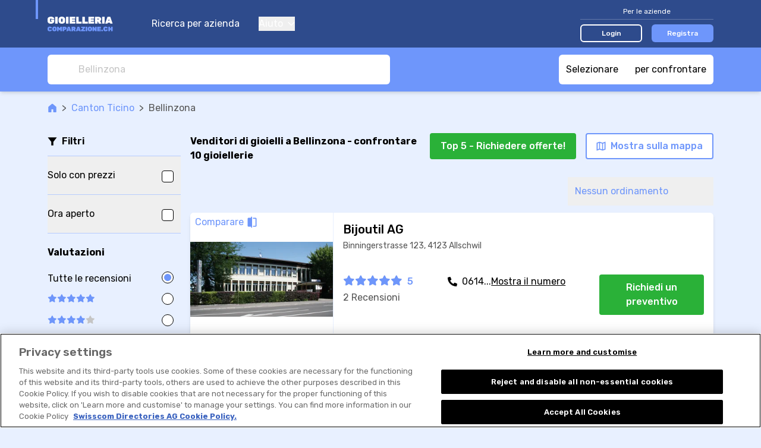

--- FILE ---
content_type: text/html; charset=UTF-8
request_url: https://www.gioielleria-comparazione.ch/r/gioiellerie/bellinzona-r:M4S1SEj
body_size: 243538
content:

<!DOCTYPE html>
<html lang="it">
<head>
    <title>ᐅ Gioiellerie a Bellinzona | ✅offerte &amp; recensioni</title>
        <meta name="description"
          content="➤ 10 gioiellerie a Bellinzona -  confrontare e leggere rapporti di esperienza. ➤ Confronta ora venditori di gioielli e richiedi un offerta.">

    <link rel="canonical" href="https://www.gioielleria-comparazione.ch/r/gioiellerie/bellinzona-r:M4S1SEj">
            <meta name="robots" content="index, follow"/>
    


                        <link rel="alternate"
                  href="https://www.bijouterie-vergleich.ch/r/bijouterien/bellinzona-r:M4S1SEj"
                  hreflang="de-ch"/>
                    <link rel="alternate"
                  href="https://www.bijouterie-comparatif.ch/r/bijouteries/bellinzona-r:M4S1SEj"
                  hreflang="fr-ch"/>
                    <link rel="alternate"
                  href="https://www.gioielleria-comparazione.ch/r/gioiellerie/bellinzona-r:M4S1SEj"
                  hreflang="it-ch"/>
                    <link rel="alternate"
                  href="https://jewelry.bijouterie-vergleich.ch/r/jewelry-stores/bellinzona-r:M4S1SEj"
                  hreflang="en"/>
                <link rel="alternate"
              href="https://www.bijouterie-vergleich.ch/r/bijouterien/bellinzona-r:M4S1SEj"
              hreflang="x-default"/>
            <meta property="og:title"
          content="ᐅ Migliori venditori di gioielli a Bellinzona | ✅confronto &amp; ✅preventivo"/>

    <meta property="og:type" content="website"/>

    <meta property="og:description"
          content="⭐10 venditori di gioielli a Bellinzona⭐ confrontare e leggere rapporti di esperienza. I migliori venditori di gioielli a Bellinzona? II➤ Confronta ora e richiedi un&#039;offerta dei fornitori."/>

    <meta property="og:site_name" content="Gioielleria-Comparazione"/>

    <meta property="og:url" content="https://www.gioielleria-comparazione.ch/r/gioiellerie/bellinzona-r:M4S1SEj"/>

<meta property="og:image"
      content="https://www.gioielleria-comparazione.ch/build/images/tenant/bijouterie/it/share/og_image.d9b5e5a6.png">

                <script>
        window.dataLayer = window.dataLayer || [];
    </script>

<script>
    window.dataLayer.push({
        'pageType': 'result_list_by_town_group',
        'tenantKey': 'bijouterie',
    });
            window.dataLayer.push({
            'isLoggedIn': false,
        });
    </script>

    <script>
                window.dataLayer.push({
            'resultCount': '10',
        });
        
                window.dataLayer.push({
            'canton': 'Ticino'
        });
            </script>


    
    <!-- Google Tag Manager -->
    <script type="text/javascript">
        (function (w, d, s, l, i) {
            w[l] = w[l] || [];
            w[l].push({
                'gtm.start': new Date().getTime(), event: 'gtm.js'
            });
            var f = d.getElementsByTagName(s)[0],
                j = d.createElement(s), dl = l != 'dataLayer' ? '&l=' + l : '';
            j.async = true;
            j.src = 'https://www.googletagmanager.com/gtm.js?id=' + i + dl;
            f.parentNode.insertBefore(j, f);
        })(window, document, 'script', 'dataLayer', 'GTM-KZ3H8C5M');
    </script>
    <!-- End Google Tag Manager -->
    
    <meta charset="UTF-8">
    <meta name="viewport"
          content="width=device-width, initial-scale=1.0, maximum-scale=1, user-scalable=0, viewport-fit=cover">
    
<link rel="shortcut icon" href="/build/images/favicon/favicon.3d149717.ico">
<link rel="icon" href="/build/images/favicon/favicon.87a88efb.svg" type="image/svg+xml">
<link rel="apple-touch-icon" href="/build/images/favicon/apple-touch-icon.5e5a321c.png">
<link rel="manifest" href="/manifest.json">
                <link rel="preconnect" href="https://fonts.googleapis.com" crossorigin>
<link rel="dns-prefetch" href="https://fonts.googleapis.com" crossorigin>
<link rel="preconnect" href="https://fonts.gstatic.com" crossorigin>
<link rel="dns-prefetch" href="https://fonts.gstatic.com" crossorigin>
<link rel="preconnect" href="https://www.googletagmanager.com" crossorigin>
<link rel="dns-prefetch" href="https://www.googletagmanager.com" crossorigin>
<link rel="preconnect" href="https://www.google-analytics.com" crossorigin>
<link rel="dns-prefetch" href="https://www.google-analytics.com" crossorigin>
<link rel="preconnect" href="https://www.googleadservices.com" crossorigin>
<link rel="dns-prefetch" href="https://www.googleadservices.com" crossorigin>
<link rel="preconnect" href="https://connect.facebook.net" crossorigin>
<link rel="dns-prefetch" href="https://connect.facebook.net" crossorigin>
<link rel="preconnect" href="https://www.facebook.com" crossorigin>
<link rel="dns-prefetch" href="https://www.facebook.com" crossorigin>
    
    <link rel="preconnect" href="https://servedbyadbutler.com" crossorigin>
    <link rel="dns-prefetch" href="https://servedbyadbutler.com" crossorigin>
    <link href="https://fonts.googleapis.com/css2?family=Rubik:wght@300;400;500;600;700&display=swap" rel="preload"
          as="style">
    <link href="https://fonts.googleapis.com/css2?family=Rubik:wght@300;400;500;600;700&display=swap" rel="stylesheet">
                <link rel="stylesheet" href="/build/css/app.6ddc5cc2.css" integrity="sha384-dw0/mAbYyCzDHeHDmhzMCyD9rhOybFZkiUwY0/EF/1g0BJEC0zSnqZACIQLZWdgZ">
    
    <link rel="stylesheet" href="/build/css/page_list_directory_entries.5e02df88.css" integrity="sha384-eYKgRx1TwgQVCbhQDb64DKK5LbmCHeaj3iYv8S15hDiDcUOQMCMxRJVP82CfQ2EB">
</head>
<body class="base overflow-x-hidden body-bg "
      data-tenant="bijouterie" data-locale="it"
      data-testid-tenant-key="bijouterie" data-testid-language="it"
      data-testid="directory-entry-listing-by-town-group">

    <div class="flex flex-col min-h-screen">
                        <noscript>
        <iframe
            src="https://www.googletagmanager.com/ns.html?id=GTM-KZ3H8C5M" height="0" width="0"
            style="display:none;visibility:hidden">
        </iframe>
    </noscript>

        
                    


<header data-js-header id="header" class="bg-dark-blue z-30 sticky top-0 lg:static">
    <div class="container">
        <div class="relative flex items-center h-14 lg:h-20">
            <div class="absolute top-0 left-0 w-1 h-8 bg-accent-first -ml-5"></div>

            <a href="/" title="Vai alla home page">
                <img class="h-11"
                     src="/build/images/tenant/bijouterie/it/logo/main.b758a324.svg"
                     alt="gioielleria comparazione / gioielleria-comparazione.ch"/>
            </a>

            <div class="hidden lg:block">
                
<nav class="flex flex-col text-white space-y-10 lg:ml-5 lg:flex-row lg:space-x-8 lg:space-y-0">
        <a href="/">
        Ricerca per azienda
    </a>
    <div class="group relative">
        <button type="button" class="flex items-center focus:outline-none">
            Aiuto
            <svg class="svg-icon shrink-0 ml-2 w-3 h-2"
    >
    <title></title>
    <use xlink:href="/build/images/sprites.svg?v=4#icon-chevron-down" class="pointer-events-none"></use>
</svg>

        </button>
        <div class="lg:absolute lg:left-0 lg:hidden lg:z-10 lg:pt-4 lg:group-hover:block">
            <div class="dropdown dropdown--left mt-4 lg:mt-0 lg:w-44 lg:rounded-md lg:bg-white lg:shadow-lg lg:py-2">
                <a href="/per-le-aziende/faq" class="block text-grey-50 text-sm py-4 leading-none lg:px-4 lg:hover:bg-accent-fourth">
                    FAQ per le aziende
                </a>
                <a href="/come-funziona" class="block text-grey-50 text-sm py-4 leading-none lg:px-4 lg:hover:bg-accent-fourth">
                    Ecco come funziona
                </a>
                <a href="/per-gli-utenti/faq" class="block text-grey-50 text-sm py-4 leading-none lg:px-4 lg:hover:bg-accent-fourth">
                    FAQ per gli utenti
                </a>
            </div>
        </div>
    </div>

    </nav>
            </div>

            <div class="flex items-center ml-auto lg:hidden" v-show="!displayCloseButton" v-cloak>
                <button class="focus:outline-none" @click="openMenu">
                    <svg class="svg-icon shrink-0 w-7 h-7 text-accent-first"
    >
    <title></title>
    <use xlink:href="/build/images/sprites.svg?v=4#icon-hamburger" class="pointer-events-none"></use>
</svg>

                </button>
                            </div>

            <button class="ml-auto mr-1 focus:outline-none lg:hidden" @click="closeAllMenus" v-show="displayCloseButton" v-cloak>
                <svg class="svg-icon shrink-0 w-5 h-5 text-accent-first"
    >
    <title></title>
    <use xlink:href="/build/images/sprites.svg?v=4#icon-close" class="pointer-events-none"></use>
</svg>

            </button>

            <div class="hidden ml-auto lg:block">
                                    

<div class="lg:w-56">
    <div class="text-sm text-white text-center pb-1 w-full border-b border-white border-opacity-25 lg:text-xs">
        Per le aziende
    </div>
    <div class="w-full mt-4 flex items-center space-x-4 lg:mt-2">
        <a href="/login" class="block w-1/2 text-sm py-2 rounded-md text-white text-center font-medium border-2 border-white bg-transparent hover:bg-white hover:bg-opacity-20 lg:text-xs lg:py-1" data-testid="navigation-login">
            Login
        </a>
                    <a href="/registrazione?tab=user_information" class="block w-1/2 text-sm py-2 rounded-md text-white text-center font-medium border-2 border-transparent bg-accent-first hover:bg-accent-first/75 lg:text-xs lg:py-1">
                Registra
            </a>
            </div>
</div>
                            </div>
        </div>
    </div>
    <div class="bg-dark-blue fixed inset-0 mt-14 px-5 pt-24 pb-8  lg:hidden"
         v-if="menuOpen" v-cloak>
        <div class="flex flex-col justify-between h-full">
            
<nav class="flex flex-col text-white space-y-10 lg:ml-5 lg:flex-row lg:space-x-8 lg:space-y-0">
        <a href="/">
        Ricerca per azienda
    </a>
    <div class="group relative">
        <button type="button" class="flex items-center focus:outline-none">
            Aiuto
            <svg class="svg-icon shrink-0 ml-2 w-3 h-2"
    >
    <title></title>
    <use xlink:href="/build/images/sprites.svg?v=4#icon-chevron-down" class="pointer-events-none"></use>
</svg>

        </button>
        <div class="lg:absolute lg:left-0 lg:hidden lg:z-10 lg:pt-4 lg:group-hover:block">
            <div class="dropdown dropdown--left mt-4 lg:mt-0 lg:w-44 lg:rounded-md lg:bg-white lg:shadow-lg lg:py-2">
                <a href="/per-le-aziende/faq" class="block text-grey-50 text-sm py-4 leading-none lg:px-4 lg:hover:bg-accent-fourth">
                    FAQ per le aziende
                </a>
                <a href="/come-funziona" class="block text-grey-50 text-sm py-4 leading-none lg:px-4 lg:hover:bg-accent-fourth">
                    Ecco come funziona
                </a>
                <a href="/per-gli-utenti/faq" class="block text-grey-50 text-sm py-4 leading-none lg:px-4 lg:hover:bg-accent-fourth">
                    FAQ per gli utenti
                </a>
            </div>
        </div>
    </div>

    </nav>
                            

<div class="lg:w-56">
    <div class="text-sm text-white text-center pb-1 w-full border-b border-white border-opacity-25 lg:text-xs">
        Per le aziende
    </div>
    <div class="w-full mt-4 flex items-center space-x-4 lg:mt-2">
        <a href="/login" class="block w-1/2 text-sm py-2 rounded-md text-white text-center font-medium border-2 border-white bg-transparent hover:bg-white hover:bg-opacity-20 lg:text-xs lg:py-1" data-testid="navigation-login">
            Login
        </a>
                    <a href="/registrazione?tab=user_information" class="block w-1/2 text-sm py-2 rounded-md text-white text-center font-medium border-2 border-transparent bg-accent-first hover:bg-accent-first/75 lg:text-xs lg:py-1">
                Registra
            </a>
            </div>
</div>
                    </div>
    </div>
    </header>
            
<div class="old-browser-support">
    <div class="container py-3 mb-8 break-words">
        <div class="text-xl text-black font-semibold">
            Purtroppo non supportiamo più Internet Explorer.
        </div>
        <div class="font-light mt-2 leading-tight text-black">
            <p>La preghiamo di utilizzare <a href="https://www.microsoft.com/edge">Microsoft Edge</a>, <a href="https://www.google.com/chrome/">Google Chrome</a> o <a href="https://getfirefox.com/">Firefox</a>.</p>
        </div>
    </div>
</div>
        
        
    
                    <div id="announcement">
                <announcement
                    provide-announcement-path="/provide_announcement">
                </announcement>
            </div>
        
        <div id="app" class="relative flex flex-col grow">
                <div class="w-full sticky z-20 top-14 lg:top-0">
        
<div class="bg-accent-first lg:shadow-md">
    <div class="container py-3 flex justify-between space-x-2">
        <searchbox
            data-testid="searchbox_list_directory_entries"
            placeholder="Bellinzona"
            search-suggestions-url="/location_search_suggestions?category=33"
            class="lg:max-w-xl"
            input-classes="h-7 text-sm lg:h-12 lg:text-base"
            :autofocus="false"
            :hide-placeholder-on-focus="true"
            @selected="navigateToUrl($event.url)"
        >
        </searchbox>
        <comparison-tool-button
            comparison-provider-path="/directory_entry_comparison_summary"
            comparison-page-path="/directory_entry_comparison"
        >
        </comparison-tool-button>
    </div>
</div>
        
<div class="flex h-10 w-full bg-white text-accent-first text-s border-b border-solid border-grey-30 shadow-sm divide-x divide-grey-30 lg:hidden">
    <filter-shortcut-mobile
        :is-applied="hasFiltersAppliedOnMobileModal"
        :should-apply-selected-class="false"
        @click="showFiltersModalMobile"
        class="flex-1"
    >
        <svg class="svg-icon shrink-0 w-4 h-4"
    >
    <title>Altri filtri</title>
    <use xlink:href="/build/images/sprites.svg?v=4#icon-funnel-outline" class="pointer-events-none"></use>
</svg>

        <span class="relative ml-2">
            Altri filtri
            <span v-show="hasFiltersAppliedOnMobileModal" class="absolute top-0 -right-3 bg-accent-first w-2 h-2 rounded-full"></span>
        </span>
    </filter-shortcut-mobile>

    <button
        class="flex flex-1 items-center justify-center"
        @click="showMapModal()"
    >
        <svg class="svg-icon shrink-0 h-4 w-4"
    >
    <title>Mostra sulla mappa</title>
    <use xlink:href="/build/images/sprites.svg?v=4#icon-map" class="pointer-events-none"></use>
</svg>

        <span class="ml-2">
            Mostra sulla mappa
        </span>
    </button>
</div>
    </div>

    <main class="container pt-4">
        
<div class=" flex items-center text-grey-70 text-sm lg:text-base">
    <a class="text-accent-first hover:underline " href="/">
            <span class="sr-only"></span>
<svg class="svg-icon shrink-0 w-4 h-4"
    >
    <title></title>
    <use xlink:href="/build/images/sprites.svg?v=4#icon-home" class="pointer-events-none"></use>
</svg>

    </a>

            <div class="mx-2">&gt; </div>
                    <a class="text-accent-first hover:underline shrink-0" href="https://www.gioielleria-comparazione.ch/r/gioiellerie/cantone-ticino-r:vXU0SOd">
                Canton Ticino
            </a>
                    <div class="mx-2">&gt; </div>
                    <div class="truncate">
                Bellinzona
            </div>
            </div>

        
        
        <div class="flex flex-row mt-2 lg:mt-8">
            
<div class="w-56 shrink-0 mr-4 hidden lg:block">
    <div class="flex items-center space-x-2 border-b border-accent-second pb-3">
        <svg class="svg-icon shrink-0 h-4 w-4"
    >
    <title></title>
    <use xlink:href="/build/images/sprites.svg?v=4#icon-funnel" class="pointer-events-none"></use>
</svg>

        <div class="font-semibold">
            Filtri
        </div>
    </div>

    <filters-sidebar/>
</div>
            <div class="flex flex-col grow">
                
<div class="md:pb-3">
    <div class="flex flex-col lg:flex-row lg:items-center lg:justify-between">
        <h1 class="font-bold" data-testid="list-title">
            <span
            v-if="!isInitialized">Venditori di gioielli a Bellinzona - confrontare 10 gioiellerie</span>
            <result-list-title v-else title-template="Venditori di gioielli a Bellinzona - confrontare %result_count% gioiellerie" :result-count="resultCount"/>
        </h1>

        <div class="mt-4 md:flex-row md:shrink-0 md:flex md:justify-between lg:flex-col lg:-mt-2">
            <div class="flex items-center justify-between space-x-4 lg:self-end">
                                    <multi-price-quote-request-button
                        v-show="displayMultiPriceQuoteRequestButton"
                        :result-count="resultCount"
                        :max="5"
                        :directory-entry-ids-for-multi-price-quote-request="directoryEntryIdsForMultiPriceQuoteRequest"
                        base-url="/request_multi_price_quote"
                        data-analytics="button.contact.offer-top"
                        button-label="Top %count% - Richiedere offerte!"
                        class="mt-4 w-full md:shrink-0 md:w-auto lg:ml-4 lg:mt-0 lg:w-auto"
                        button-class="cta-button cta-button--rounded cta-button--primary px-4 py-2 w-full"
                    ></multi-price-quote-request-button>
                                <button
                    class="cta-button cta-button--rounded cta-button--tertiary px-4 py-3 hidden md:shrink-0 md:py-2 lg:flex lg:items-center"
                    @click="showMapModal()"
                >
                    <svg class="svg-icon shrink-0 h-4 w-4 shrink-0"
    >
    <title>Mostra sulla mappa</title>
    <use xlink:href="/build/images/sprites.svg?v=4#icon-map" class="pointer-events-none"></use>
</svg>


                    <span class="ml-2 hidden lg:inline-block">
                        Mostra sulla mappa
                    </span>
                </button>
            </div>

            <div class="flex justify-center mt-2 lg:hidden">
                <sort-dropdown
                    :selected-sorting="appliedSort"
                    @select="changeSorting"
                    class="inline-block"
                ></sort-dropdown>
            </div>
        </div>
    </div>
    <div class="hidden lg:flex lg:mt-6 lg:justify-between">
        
<div class="applied-filters-toolbar">
    <!-- has professional associations -->
    <filter-applied-tag
        v-if="appliedHasProfessionalAssociations"
        label="Associazioni del settore"
        @remove="toggleHasProfessionalAssociations"
    ></filter-applied-tag>

    <!-- has emergency service -->
    <filter-applied-tag
        v-if="appliedHasEmergencyService"
        label="Servizio d&#039;emergenza"
        @remove="toggleHasEmergencyService"
    ></filter-applied-tag>

    <!-- has warranty -->
    <filter-applied-tag
        v-if="appliedHasWarranty"
        label="Garanzia"
        @remove="toggleHasWarranty"
    ></filter-applied-tag>

    <!-- has external booking tool -->
    <filter-applied-tag
        v-if="appliedHasBookingRequestTypeExternalLink"
        label="Prenotabile online"
        @remove="toggleHasBookingRequestTypeExternalLink"
    ></filter-applied-tag>

    <!-- has price information -->
    <filter-applied-tag
        v-if="appliedHasPriceInformation"
        label="Solo fornitori con prezzi"
        @remove="removeHasPriceInformationFilter"
    ></filter-applied-tag>

    <!-- is open now -->
    <filter-applied-tag
        v-if="appliedOpenNow"
        label="Ora aperto"
        @remove="toggleOpenNowFilter"
    ></filter-applied-tag>

    <!-- services -->
    <filter-applied-tag
        :label="appliedService.label"
        v-for="appliedService in appliedServices"
        @remove="removeServiceOption(appliedService)"
        :key="`service_${appliedService.id}`"
    ></filter-applied-tag>

    <!-- rating -->
    <filter-applied-rating-tag
        v-if="appliedRating"
        :rating-value="appliedRating"
        @remove="removeRatingFilter">
    </filter-applied-rating-tag>

    <!-- amenities -->
    <filter-applied-tag
        :label="appliedAmenity.label"
        v-for="appliedAmenity in appliedAmenities"
        @remove="removeAmenityOption(appliedAmenity)"
        :key="`amenity_${appliedAmenity.id}`"
    ></filter-applied-tag>

    <!-- properties -->
    <filter-applied-tag
        :label="appliedProperty.label"
        v-for="appliedProperty in appliedProperties"
        @remove="removePropertyOption(appliedProperty)"
        :key="`property_${appliedProperty.id}`"
    ></filter-applied-tag>

    <!-- languages -->
    <filter-applied-tag
        :label="appliedSpokenLanguage.label"
        v-for="appliedSpokenLanguage in appliedSpokenLanguages"
        @remove="removeLanguageFilterOption(appliedSpokenLanguage)"
        :key="`language_${appliedSpokenLanguage.id}`"
    ></filter-applied-tag>

    <!-- genders -->
    <filter-applied-tag
        :label="appliedGender.label"
        v-for="appliedGender in appliedGenders"
        @remove="toggleGenderFilterOption(appliedGender)"
        :key="`gender_${appliedGender.id}`"
    >
    </filter-applied-tag>

    <button
        class="flex shrink-0 m-1 ml-4 items-center no-underline leading-loose text-xs whitespace-nowrap outline-none inline-block"
        v-show="hasFiltersApplied"
        @click="clearFilters">
        <span>REIMPOSTARE TUTTI I FILTRI</span>
        <svg class="svg-icon shrink-0 ml-2 h-2 w-2"
    >
    <title>Reimpostare tutti i filtri</title>
    <use xlink:href="/build/images/sprites.svg?v=4#icon-close" class="pointer-events-none"></use>
</svg>

    </button>
</div>
        <sort-dropdown
            :selected-sorting="appliedSort"
            @select="changeSorting"
            class="hidden lg:shrink-0 lg:inline-block"
        ></sort-dropdown>
    </div>
</div>
                <div class="py-4 lg:pt-0 lg:pb-12">
                    <div v-if="!isInitialized">
                        
    <ul data-testid="result-list" class="space-y-2 -mx-4 md:space-y-5 md:mx-0">
                    



<li data-testid="result-list-entry"
    data-account-claimed="true"
    data-js-directory-entry-analytic-event-path="/i/-i:mgheSjAOq/track-event"
>
    <a href="/d/gioiellerie/bijoutil-ag-d:mgheSjAOq">
        <div
            class="bg-white flex h-28 sm:h-44 md:h-52 md:rounded-md md:overflow-hidden md:shadow-md xl:h-56 ">
            <div class="w-4/12 shrink-0 sm:w-1/3 lg:w-[15rem] 2xl:w-[18rem]">
                
<div class="relative h-full">
    <img
        src="https://vw.rokka.io/del_default_v2/66f58ffcede7a2fce30c8d1c4dc9d93402d6c1df.jpg"
        alt="Immagine Bijoutil AG"
        srcset="https://vw.rokka.io/del_default_v2/options-dpr-2/66f58ffcede7a2fce30c8d1c4dc9d93402d6c1df.jpg 2x"
        class="w-full h-full object-contain"
        loading="lazy"
    />
    <button
        class="comparison-tool-selection absolute top-0 left-0 text-xs rounded-br-md md:text-base"
        data-js-directory-entry-compare="587080"
    >
        <span>Comparare</span>
        <svg class="svg-icon shrink-0 compare w-4 h-4 md:w-5 md:h-5"
    >
    <title></title>
    <use xlink:href="/build/images/sprites.svg?v=4#icon-compare" class="pointer-events-none"></use>
</svg>

        <svg class="svg-icon shrink-0 checked w-4 h-4 md:w-5 md:h-5"
    >
    <title></title>
    <use xlink:href="/build/images/sprites.svg?v=4#icon-check-v2" class="pointer-events-none"></use>
</svg>

    </button>
</div>

            </div>
            <div
                class="flex flex-col grow justify-between overflow-hidden border-l border-accent-third p-2 space-y-2 md:space-y-3 md:p-4">
                <div>
                    <div class="flex items-center space-x-2 items-baseline">
                        <h2 class="font-medium text-sm line-clamp-1 sm:line-clamp-2 md:text-lg md:leading-tight lg:line-clamp-1 lg:text-xl xl:line-clamp-2">
                            Bijoutil AG
                        </h2>
                        <div
                            class="flex grow space-x-1 justify-end shrink-0 ">
                                                                                </div>
                    </div>
                                            <div class="text-grey-70 text-s md:hidden">
                            Allschwil
                        </div>
                                                                <div class="hidden md:block md:text-sm md:text-grey-70 md:mt-1">
                            Binningerstrasse 123, 4123 Allschwil
                        </div>
                                    </div>
                <div class="space-y-3 sm:space-y-6 md:space-y-4 xl:space-y-3">
                    <div class="xl:space-x-2 xl:flex xl:flex-row">
                        <div class="lg:flex-1 lg:grid lg:grid-cols-12">
                            <div class="lg:col-span-5">
                                                                    
<div
    data-js-href="/d/gioiellerie/bijoutil-ag-d:mgheSjAOq#reviews"
    data-analytics="link.directory_entry.reviews_section"
    class="flex items-center flex-start leading-none lg:block"
>
              <div class="flex items-center text-accent-first md:mr-3 lg:mr-0 lg:mb-2">
             <div>
                 
<div class="inline-flex items-center" data-js-tooltip="Media: 5 di 5">
    <span class="sr-only">
        Bijoutil AG è stata valutata 5 di 5 Stelle
    </span>
    <div class="relative" aria-hidden="true">
        <div class="flex items-center absolute inset-0 z-10 overflow-hidden" style="width: 100%">
                            <svg class="svg-icon shrink-0 w-3 h-3 md:w-4 md:h-4 lg:w-5 lg:h-5 shrink-0"
    >
    <title></title>
    <use xlink:href="/build/images/sprites.svg?v=4#icon-star-solid" class="pointer-events-none"></use>
</svg>

                            <svg class="svg-icon shrink-0 w-3 h-3 md:w-4 md:h-4 lg:w-5 lg:h-5 shrink-0"
    >
    <title></title>
    <use xlink:href="/build/images/sprites.svg?v=4#icon-star-solid" class="pointer-events-none"></use>
</svg>

                            <svg class="svg-icon shrink-0 w-3 h-3 md:w-4 md:h-4 lg:w-5 lg:h-5 shrink-0"
    >
    <title></title>
    <use xlink:href="/build/images/sprites.svg?v=4#icon-star-solid" class="pointer-events-none"></use>
</svg>

                            <svg class="svg-icon shrink-0 w-3 h-3 md:w-4 md:h-4 lg:w-5 lg:h-5 shrink-0"
    >
    <title></title>
    <use xlink:href="/build/images/sprites.svg?v=4#icon-star-solid" class="pointer-events-none"></use>
</svg>

                            <svg class="svg-icon shrink-0 w-3 h-3 md:w-4 md:h-4 lg:w-5 lg:h-5 shrink-0"
    >
    <title></title>
    <use xlink:href="/build/images/sprites.svg?v=4#icon-star-solid" class="pointer-events-none"></use>
</svg>

                    </div>
        <div class="flex items-center z-0 text-grey-30">
                                <span class="sr-only"></span>
<svg class="svg-icon shrink-0 w-3 h-3 md:w-4 md:h-4 lg:w-5 lg:h-5 shrink-0"
    >
    <title></title>
    <use xlink:href="/build/images/sprites.svg?v=4#icon-star-solid" class="pointer-events-none"></use>
</svg>

                                <span class="sr-only"></span>
<svg class="svg-icon shrink-0 w-3 h-3 md:w-4 md:h-4 lg:w-5 lg:h-5 shrink-0"
    >
    <title></title>
    <use xlink:href="/build/images/sprites.svg?v=4#icon-star-solid" class="pointer-events-none"></use>
</svg>

                                <span class="sr-only"></span>
<svg class="svg-icon shrink-0 w-3 h-3 md:w-4 md:h-4 lg:w-5 lg:h-5 shrink-0"
    >
    <title></title>
    <use xlink:href="/build/images/sprites.svg?v=4#icon-star-solid" class="pointer-events-none"></use>
</svg>

                                <span class="sr-only"></span>
<svg class="svg-icon shrink-0 w-3 h-3 md:w-4 md:h-4 lg:w-5 lg:h-5 shrink-0"
    >
    <title></title>
    <use xlink:href="/build/images/sprites.svg?v=4#icon-star-solid" class="pointer-events-none"></use>
</svg>

                                <span class="sr-only"></span>
<svg class="svg-icon shrink-0 w-3 h-3 md:w-4 md:h-4 lg:w-5 lg:h-5 shrink-0"
    >
    <title></title>
    <use xlink:href="/build/images/sprites.svg?v=4#icon-star-solid" class="pointer-events-none"></use>
</svg>

                    </div>
    </div>
</div>

             </div>
             <div class="font-medium text-xs text-accent-first ml-1 mr-2 leading-none md:text-base md:ml-2">
                 5
             </div>
         </div>
          <div class="text-xs text-grey-70 md:text-sm lg:text-base">
         2 Recensioni
     </div>
</div>
                                                            </div>
                            <div class="hidden lg:space-y-2 lg:block lg:col-span-7">
                                                                
        
    <div class="relative min-h-8 text-sm lg:text-base">
        <div data-analytics="link.contact.phone"
             data-account-claimed="true"
             data-js-cover-data
             data-js-directory-entry-analytic-event="phoneNumberDisplay"
        >
            <span class="flex flex-row absolute p-4 -top-4 -left-4" data-js-cover-data__cta>

                <svg class="svg-icon shrink-0 w-4 h-4 mr-2 mt-1"
     data-analytics="link.contact.phone">
    <title></title>
    <use xlink:href="/build/images/sprites.svg?v=4#icon-phone-v2" class="pointer-events-none"></use>
</svg>


                0614...
                <span class="cursor-pointer underline">
                    Mostra il numero
                </span>
            </span>

            <span class="absolute p-4 -top-4 -left-4" data-js-href="tel:+41614871000"
                  data-js-href-target-blank data-js-cover-data__target>
                <span class="flex flex-row">
                    <svg class="svg-icon shrink-0 w-4 h-4 mr-2 mt-1"
     data-analytics="link.contact.phone.uncovered">
    <title></title>
    <use xlink:href="/build/images/sprites.svg?v=4#icon-phone-v2" class="pointer-events-none"></use>
</svg>

                    061 487 10 00  *                </span>
            </span>
        </div>
    </div>

                            </div>
                        </div>

                        <div class="hidden xl:flex xl:flex-col xl:space-y-2 xl:items-end">
                            
                            
                                                            
            
<button class="w-44 py-2 cta-button cta-button--rounded cta-button--primary"
        data-js-href="/d/gioiellerie/bijoutil-ag-d:mgheSjAOq?showPriceQuoteRequestModal=1"
        data-analytics="button.contact.offer-single">
    Richiedi un preventivo
</button>
                                                            </div>
                    </div>
                    <div class="mt-3 text-xs flex space-y-3 -mx-2 md:flex-col md:text-sm lg:hidden">
                        
                        <div class="hidden md:block">
                            
                                                            
<button
    class="py-2 cta-button cta-button--primary w-44 cta-button--rounded"
    data-js-contact-information-request-button
    @click.stop.prevent="$refs.contactInformation587080.openModal()"
    data-analytics="button.contact-information">
    Contattare ora
</button>

<modal
    ref="contactInformation587080"
    data-analytics="modal.contact-information"
    url="/show_directory_entry_contact_information/mgheSjAOq"
>
</modal>
                                                    </div>
                    </div>
                    <div
                        class="flex-row items-center justify-between hidden lg:flex xl:hidden">
                        <div>
                                                    </div>
                        
                                                    
            
<button class="w-44 py-2 cta-button cta-button--rounded cta-button--primary"
        data-js-href="/d/gioiellerie/bijoutil-ag-d:mgheSjAOq?showPriceQuoteRequestModal=1"
        data-analytics="button.contact.offer-single">
    Richiedi un preventivo
</button>
                                                    </div>
                    <div class="hidden xl:block xl:h-6 xl:max-w-xl xl:mt-2 2xl:max-w-3xl">
                                            </div>
                </div>
            </div>
        </div>
    </a>
    <div class=" flex flex-row md:hidden">
        
                    
<button
    class="py-2 cta-button cta-button--primary w-full"
    data-js-contact-information-request-button
    @click.stop.prevent="$refs.contactInformation587080.openModal()"
    data-analytics="button.contact-information">
    Contattare ora
</button>

<modal
    ref="contactInformation587080"
    data-analytics="modal.contact-information"
    url="/show_directory_entry_contact_information/mgheSjAOq"
>
</modal>
            </div>
</li>

                                



<li data-testid="result-list-entry"
    data-account-claimed="false"
    data-js-directory-entry-analytic-event-path="/i/-i:7ehxSgll3/track-event"
>
    <a href="/d/gioiellerie/voila-d:7ehxSgll3">
        <div
            class="bg-white flex h-28 sm:h-44 md:h-52 md:rounded-md md:overflow-hidden md:shadow-md xl:h-56 ">
            <div class="w-4/12 shrink-0 sm:w-1/3 lg:w-[15rem] 2xl:w-[18rem]">
                
<div class="relative h-full">
    <img
        src="https://vw.rokka.io/del_default_v2/71c8190ea98d53e431024698c21aca5088b386d8.jpg"
        alt="Immagine Voilà"
        srcset="https://vw.rokka.io/del_default_v2/options-dpr-2/71c8190ea98d53e431024698c21aca5088b386d8.jpg 2x"
        class="w-full h-full object-contain"
        loading="lazy"
    />
    <button
        class="comparison-tool-selection absolute top-0 left-0 text-xs rounded-br-md md:text-base"
        data-js-directory-entry-compare="586368"
    >
        <span>Comparare</span>
        <svg class="svg-icon shrink-0 compare w-4 h-4 md:w-5 md:h-5"
    >
    <title></title>
    <use xlink:href="/build/images/sprites.svg?v=4#icon-compare" class="pointer-events-none"></use>
</svg>

        <svg class="svg-icon shrink-0 checked w-4 h-4 md:w-5 md:h-5"
    >
    <title></title>
    <use xlink:href="/build/images/sprites.svg?v=4#icon-check-v2" class="pointer-events-none"></use>
</svg>

    </button>
</div>

            </div>
            <div
                class="flex flex-col grow justify-between overflow-hidden border-l border-accent-third p-2 space-y-2 md:space-y-3 md:p-4">
                <div>
                    <div class="flex items-center space-x-2 items-baseline">
                        <h2 class="font-medium text-sm line-clamp-1 sm:line-clamp-2 md:text-lg md:leading-tight lg:line-clamp-1 lg:text-xl xl:line-clamp-2">
                            Voilà
                        </h2>
                        <div
                            class="flex grow space-x-1 justify-end shrink-0 ">
                                                                                </div>
                    </div>
                                            <div class="text-grey-70 text-s md:hidden">
                            Bellinzona
                        </div>
                                                                <div class="hidden md:block md:text-sm md:text-grey-70 md:mt-1">
                            Via Camminata 3b, 6500 Bellinzona
                        </div>
                                    </div>
                <div class="space-y-3 sm:space-y-6 md:space-y-4 xl:space-y-3">
                    <div class="xl:space-x-2 xl:flex xl:flex-row">
                        <div class="lg:flex-1 lg:grid lg:grid-cols-12">
                            <div class="lg:col-span-5">
                                                                    
<div
    data-js-href="/d/gioiellerie/voila-d:7ehxSgll3#reviews"
    data-analytics="link.directory_entry.reviews_section"
    class="flex items-center flex-start leading-none lg:block"
>
              <div class="flex items-center text-accent-first md:mr-3 lg:mr-0 lg:mb-2">
             <div>
                 
<div class="inline-flex items-center" data-js-tooltip="Media: 5 di 5">
    <span class="sr-only">
        Voilà è stata valutata 5 di 5 Stelle
    </span>
    <div class="relative" aria-hidden="true">
        <div class="flex items-center absolute inset-0 z-10 overflow-hidden" style="width: 100%">
                            <svg class="svg-icon shrink-0 w-3 h-3 md:w-4 md:h-4 lg:w-5 lg:h-5 shrink-0"
    >
    <title></title>
    <use xlink:href="/build/images/sprites.svg?v=4#icon-star-solid" class="pointer-events-none"></use>
</svg>

                            <svg class="svg-icon shrink-0 w-3 h-3 md:w-4 md:h-4 lg:w-5 lg:h-5 shrink-0"
    >
    <title></title>
    <use xlink:href="/build/images/sprites.svg?v=4#icon-star-solid" class="pointer-events-none"></use>
</svg>

                            <svg class="svg-icon shrink-0 w-3 h-3 md:w-4 md:h-4 lg:w-5 lg:h-5 shrink-0"
    >
    <title></title>
    <use xlink:href="/build/images/sprites.svg?v=4#icon-star-solid" class="pointer-events-none"></use>
</svg>

                            <svg class="svg-icon shrink-0 w-3 h-3 md:w-4 md:h-4 lg:w-5 lg:h-5 shrink-0"
    >
    <title></title>
    <use xlink:href="/build/images/sprites.svg?v=4#icon-star-solid" class="pointer-events-none"></use>
</svg>

                            <svg class="svg-icon shrink-0 w-3 h-3 md:w-4 md:h-4 lg:w-5 lg:h-5 shrink-0"
    >
    <title></title>
    <use xlink:href="/build/images/sprites.svg?v=4#icon-star-solid" class="pointer-events-none"></use>
</svg>

                    </div>
        <div class="flex items-center z-0 text-grey-30">
                                <span class="sr-only"></span>
<svg class="svg-icon shrink-0 w-3 h-3 md:w-4 md:h-4 lg:w-5 lg:h-5 shrink-0"
    >
    <title></title>
    <use xlink:href="/build/images/sprites.svg?v=4#icon-star-solid" class="pointer-events-none"></use>
</svg>

                                <span class="sr-only"></span>
<svg class="svg-icon shrink-0 w-3 h-3 md:w-4 md:h-4 lg:w-5 lg:h-5 shrink-0"
    >
    <title></title>
    <use xlink:href="/build/images/sprites.svg?v=4#icon-star-solid" class="pointer-events-none"></use>
</svg>

                                <span class="sr-only"></span>
<svg class="svg-icon shrink-0 w-3 h-3 md:w-4 md:h-4 lg:w-5 lg:h-5 shrink-0"
    >
    <title></title>
    <use xlink:href="/build/images/sprites.svg?v=4#icon-star-solid" class="pointer-events-none"></use>
</svg>

                                <span class="sr-only"></span>
<svg class="svg-icon shrink-0 w-3 h-3 md:w-4 md:h-4 lg:w-5 lg:h-5 shrink-0"
    >
    <title></title>
    <use xlink:href="/build/images/sprites.svg?v=4#icon-star-solid" class="pointer-events-none"></use>
</svg>

                                <span class="sr-only"></span>
<svg class="svg-icon shrink-0 w-3 h-3 md:w-4 md:h-4 lg:w-5 lg:h-5 shrink-0"
    >
    <title></title>
    <use xlink:href="/build/images/sprites.svg?v=4#icon-star-solid" class="pointer-events-none"></use>
</svg>

                    </div>
    </div>
</div>

             </div>
             <div class="font-medium text-xs text-accent-first ml-1 mr-2 leading-none md:text-base md:ml-2">
                 5
             </div>
         </div>
          <div class="text-xs text-grey-70 md:text-sm lg:text-base">
         3 Recensioni
     </div>
</div>
                                                            </div>
                            <div class="hidden lg:space-y-2 lg:block lg:col-span-7">
                                                                    <div class="flex items-center gap-x-4">
                                                                                    
<div class="text-accent-fifth lg:leading-none lg:leading-tight">
    Apri ora
    </div>
                                                                                                                    </div>
                                                                
        
    <div class="relative min-h-8 text-sm lg:text-base">
        <div data-analytics="link.contact.phone"
             data-account-claimed="false"
             data-js-cover-data
             data-js-directory-entry-analytic-event="phoneNumberDisplay"
        >
            <span class="flex flex-row absolute p-4 -top-4 -left-4" data-js-cover-data__cta>

                <svg class="svg-icon shrink-0 w-4 h-4 mr-2 mt-1"
     data-analytics="link.contact.phone">
    <title></title>
    <use xlink:href="/build/images/sprites.svg?v=4#icon-phone-v2" class="pointer-events-none"></use>
</svg>


                0918...
                <span class="cursor-pointer underline">
                    Mostra il numero
                </span>
            </span>

            <span class="absolute p-4 -top-4 -left-4" data-js-href="tel:+41918291354"
                  data-js-href-target-blank data-js-cover-data__target>
                <span class="flex flex-row">
                    <svg class="svg-icon shrink-0 w-4 h-4 mr-2 mt-1"
     data-analytics="link.contact.phone.uncovered">
    <title></title>
    <use xlink:href="/build/images/sprites.svg?v=4#icon-phone-v2" class="pointer-events-none"></use>
</svg>

                    091 829 13 54  *                </span>
            </span>
        </div>
    </div>

                            </div>
                        </div>

                        <div class="hidden xl:flex xl:flex-col xl:space-y-2 xl:items-end">
                            
                            
                                                            
            
<button class="w-44 py-2 cta-button cta-button--rounded cta-button--primary"
        data-js-href="/d/gioiellerie/voila-d:7ehxSgll3?showPriceQuoteRequestModal=1"
        data-analytics="button.contact.offer-single.unclaimed_account">
    Richiedi un preventivo
</button>
                                                            </div>
                    </div>
                    <div class="mt-3 text-xs flex space-y-3 -mx-2 md:flex-col md:text-sm lg:hidden">
                                                    <div class="flex items-center ml-2 space-x-2">
                                                                    
<div class="text-accent-fifth lg:leading-none lg:leading-tight">
    Apri ora
    </div>
                                                                                            </div>
                        
                        <div class="hidden md:block">
                            
                                                            
<button
    class="py-2 cta-button cta-button--primary w-44 cta-button--rounded"
    data-js-contact-information-request-button
    @click.stop.prevent="$refs.contactInformation586368.openModal()"
    data-analytics="button.contact-information">
    Contattare ora
</button>

<modal
    ref="contactInformation586368"
    data-analytics="modal.contact-information"
    url="/show_directory_entry_contact_information/7ehxSgll3"
>
</modal>
                                                    </div>
                    </div>
                    <div
                        class="flex-row items-center justify-between hidden lg:flex xl:hidden">
                        <div>
                                                    </div>
                        
                                                    
            
<button class="w-44 py-2 cta-button cta-button--rounded cta-button--primary"
        data-js-href="/d/gioiellerie/voila-d:7ehxSgll3?showPriceQuoteRequestModal=1"
        data-analytics="button.contact.offer-single.unclaimed_account">
    Richiedi un preventivo
</button>
                                                    </div>
                    <div class="hidden xl:block xl:h-6 xl:max-w-xl xl:mt-2 2xl:max-w-3xl">
                                            </div>
                </div>
            </div>
        </div>
    </a>
    <div class=" flex flex-row md:hidden">
        
                    
<button
    class="py-2 cta-button cta-button--primary w-full"
    data-js-contact-information-request-button
    @click.stop.prevent="$refs.contactInformation586368.openModal()"
    data-analytics="button.contact-information">
    Contattare ora
</button>

<modal
    ref="contactInformation586368"
    data-analytics="modal.contact-information"
    url="/show_directory_entry_contact_information/7ehxSgll3"
>
</modal>
            </div>
</li>

                                



<li data-testid="result-list-entry"
    data-account-claimed="true"
    data-js-directory-entry-analytic-event-path="/i/-i:D0h2SO0ja/track-event"
>
    <a href="/d/gioiellerie/bijoutil-ag-d:D0h2SO0ja">
        <div
            class="bg-white flex h-28 sm:h-44 md:h-52 md:rounded-md md:overflow-hidden md:shadow-md xl:h-56 ">
            <div class="w-4/12 shrink-0 sm:w-1/3 lg:w-[15rem] 2xl:w-[18rem]">
                
<div class="relative h-full">
    <img
        src="https://vw.rokka.io/del_default_v2/34151346c98acd0e08168690add4ac7e84dbabaa.jpg"
        alt="Immagine Bijoutil AG"
        srcset="https://vw.rokka.io/del_default_v2/options-dpr-2/34151346c98acd0e08168690add4ac7e84dbabaa.jpg 2x"
        class="w-full h-full object-contain"
        loading="lazy"
    />
    <button
        class="comparison-tool-selection absolute top-0 left-0 text-xs rounded-br-md md:text-base"
        data-js-directory-entry-compare="1189776"
    >
        <span>Comparare</span>
        <svg class="svg-icon shrink-0 compare w-4 h-4 md:w-5 md:h-5"
    >
    <title></title>
    <use xlink:href="/build/images/sprites.svg?v=4#icon-compare" class="pointer-events-none"></use>
</svg>

        <svg class="svg-icon shrink-0 checked w-4 h-4 md:w-5 md:h-5"
    >
    <title></title>
    <use xlink:href="/build/images/sprites.svg?v=4#icon-check-v2" class="pointer-events-none"></use>
</svg>

    </button>
</div>

            </div>
            <div
                class="flex flex-col grow justify-between overflow-hidden border-l border-accent-third p-2 space-y-2 md:space-y-3 md:p-4">
                <div>
                    <div class="flex items-center space-x-2 items-baseline">
                        <h2 class="font-medium text-sm line-clamp-1 sm:line-clamp-2 md:text-lg md:leading-tight lg:line-clamp-1 lg:text-xl xl:line-clamp-2">
                            Bijoutil AG
                        </h2>
                        <div
                            class="flex grow space-x-1 justify-end shrink-0 ">
                                                                                </div>
                    </div>
                                            <div class="text-grey-70 text-s md:hidden">
                            Allschwil
                        </div>
                                                                <div class="hidden md:block md:text-sm md:text-grey-70 md:mt-1">
                            Binningerstr. 123, 4123 Allschwil
                        </div>
                                    </div>
                <div class="space-y-3 sm:space-y-6 md:space-y-4 xl:space-y-3">
                    <div class="xl:space-x-2 xl:flex xl:flex-row">
                        <div class="lg:flex-1 lg:grid lg:grid-cols-12">
                            <div class="lg:col-span-5">
                                                                    
<div
    data-js-href="/d/gioiellerie/bijoutil-ag-d:D0h2SO0ja#reviews"
    data-analytics="link.directory_entry.reviews_section"
    class="flex items-center flex-start leading-none lg:block"
>
          <div class="text-xs text-grey-70 md:text-sm lg:text-base">
         0 Recensioni
     </div>
</div>
                                                            </div>
                            <div class="hidden lg:space-y-2 lg:block lg:col-span-7">
                                                                
        
    <div class="relative min-h-8 text-sm lg:text-base">
        <div data-analytics="link.contact.phone"
             data-account-claimed="true"
             data-js-cover-data
             data-js-directory-entry-analytic-event="phoneNumberDisplay"
        >
            <span class="flex flex-row absolute p-4 -top-4 -left-4" data-js-cover-data__cta>

                <svg class="svg-icon shrink-0 w-4 h-4 mr-2 mt-1"
     data-analytics="link.contact.phone">
    <title></title>
    <use xlink:href="/build/images/sprites.svg?v=4#icon-phone-v2" class="pointer-events-none"></use>
</svg>


                0614...
                <span class="cursor-pointer underline">
                    Mostra il numero
                </span>
            </span>

            <span class="absolute p-4 -top-4 -left-4" data-js-href="tel:+41614871000"
                  data-js-href-target-blank data-js-cover-data__target>
                <span class="flex flex-row">
                    <svg class="svg-icon shrink-0 w-4 h-4 mr-2 mt-1"
     data-analytics="link.contact.phone.uncovered">
    <title></title>
    <use xlink:href="/build/images/sprites.svg?v=4#icon-phone-v2" class="pointer-events-none"></use>
</svg>

                    061 487 10 00                 </span>
            </span>
        </div>
    </div>

                            </div>
                        </div>

                        <div class="hidden xl:flex xl:flex-col xl:space-y-2 xl:items-end">
                            
                            
                                                            
            
<button class="w-44 py-2 cta-button cta-button--rounded cta-button--primary"
        data-js-href="/d/gioiellerie/bijoutil-ag-d:D0h2SO0ja?showPriceQuoteRequestModal=1"
        data-analytics="button.contact.offer-single">
    Richiedi un preventivo
</button>
                                                            </div>
                    </div>
                    <div class="mt-3 text-xs flex space-y-3 -mx-2 md:flex-col md:text-sm lg:hidden">
                        
                        <div class="hidden md:block">
                            
                                                            
<button
    class="py-2 cta-button cta-button--primary w-44 cta-button--rounded"
    data-js-contact-information-request-button
    @click.stop.prevent="$refs.contactInformation1189776.openModal()"
    data-analytics="button.contact-information">
    Contattare ora
</button>

<modal
    ref="contactInformation1189776"
    data-analytics="modal.contact-information"
    url="/show_directory_entry_contact_information/D0h2SO0ja"
>
</modal>
                                                    </div>
                    </div>
                    <div
                        class="flex-row items-center justify-between hidden lg:flex xl:hidden">
                        <div>
                                                    </div>
                        
                                                    
            
<button class="w-44 py-2 cta-button cta-button--rounded cta-button--primary"
        data-js-href="/d/gioiellerie/bijoutil-ag-d:D0h2SO0ja?showPriceQuoteRequestModal=1"
        data-analytics="button.contact.offer-single">
    Richiedi un preventivo
</button>
                                                    </div>
                    <div class="hidden xl:block xl:h-6 xl:max-w-xl xl:mt-2 2xl:max-w-3xl">
                                            </div>
                </div>
            </div>
        </div>
    </a>
    <div class=" flex flex-row md:hidden">
        
                    
<button
    class="py-2 cta-button cta-button--primary w-full"
    data-js-contact-information-request-button
    @click.stop.prevent="$refs.contactInformation1189776.openModal()"
    data-analytics="button.contact-information">
    Contattare ora
</button>

<modal
    ref="contactInformation1189776"
    data-analytics="modal.contact-information"
    url="/show_directory_entry_contact_information/D0h2SO0ja"
>
</modal>
            </div>
</li>

                                



<li data-testid="result-list-entry"
    data-account-claimed="true"
    data-js-directory-entry-analytic-event-path="/i/-i:Njh6SzmY2/track-event"
>
    <a href="/d/gioiellerie/bijoutil-ag-d:Njh6SzmY2">
        <div
            class="bg-white flex h-28 sm:h-44 md:h-52 md:rounded-md md:overflow-hidden md:shadow-md xl:h-56 ">
            <div class="w-4/12 shrink-0 sm:w-1/3 lg:w-[15rem] 2xl:w-[18rem]">
                
<div class="relative h-full">
    <img
        src="https://vw.rokka.io/del_default_v2/644527418781e91aa9fbfe5f8ea241a2ef416278.jpg"
        alt="Immagine Bijoutil AG"
        srcset="https://vw.rokka.io/del_default_v2/options-dpr-2/644527418781e91aa9fbfe5f8ea241a2ef416278.jpg 2x"
        class="w-full h-full object-contain"
        loading="lazy"
    />
    <button
        class="comparison-tool-selection absolute top-0 left-0 text-xs rounded-br-md md:text-base"
        data-js-directory-entry-compare="1190114"
    >
        <span>Comparare</span>
        <svg class="svg-icon shrink-0 compare w-4 h-4 md:w-5 md:h-5"
    >
    <title></title>
    <use xlink:href="/build/images/sprites.svg?v=4#icon-compare" class="pointer-events-none"></use>
</svg>

        <svg class="svg-icon shrink-0 checked w-4 h-4 md:w-5 md:h-5"
    >
    <title></title>
    <use xlink:href="/build/images/sprites.svg?v=4#icon-check-v2" class="pointer-events-none"></use>
</svg>

    </button>
</div>

            </div>
            <div
                class="flex flex-col grow justify-between overflow-hidden border-l border-accent-third p-2 space-y-2 md:space-y-3 md:p-4">
                <div>
                    <div class="flex items-center space-x-2 items-baseline">
                        <h2 class="font-medium text-sm line-clamp-1 sm:line-clamp-2 md:text-lg md:leading-tight lg:line-clamp-1 lg:text-xl xl:line-clamp-2">
                            Bijoutil AG
                        </h2>
                        <div
                            class="flex grow space-x-1 justify-end shrink-0 ">
                                                                                </div>
                    </div>
                                            <div class="text-grey-70 text-s md:hidden">
                            Allschwil
                        </div>
                                                                <div class="hidden md:block md:text-sm md:text-grey-70 md:mt-1">
                            Binningerstr. 123, 4123 Allschwil
                        </div>
                                    </div>
                <div class="space-y-3 sm:space-y-6 md:space-y-4 xl:space-y-3">
                    <div class="xl:space-x-2 xl:flex xl:flex-row">
                        <div class="lg:flex-1 lg:grid lg:grid-cols-12">
                            <div class="lg:col-span-5">
                                                                    
<div
    data-js-href="/d/gioiellerie/bijoutil-ag-d:Njh6SzmY2#reviews"
    data-analytics="link.directory_entry.reviews_section"
    class="flex items-center flex-start leading-none lg:block"
>
          <div class="text-xs text-grey-70 md:text-sm lg:text-base">
         0 Recensioni
     </div>
</div>
                                                            </div>
                            <div class="hidden lg:space-y-2 lg:block lg:col-span-7">
                                                                
        
    <div class="relative min-h-8 text-sm lg:text-base">
        <div data-analytics="link.contact.phone"
             data-account-claimed="true"
             data-js-cover-data
             data-js-directory-entry-analytic-event="phoneNumberDisplay"
        >
            <span class="flex flex-row absolute p-4 -top-4 -left-4" data-js-cover-data__cta>

                <svg class="svg-icon shrink-0 w-4 h-4 mr-2 mt-1"
     data-analytics="link.contact.phone">
    <title></title>
    <use xlink:href="/build/images/sprites.svg?v=4#icon-phone-v2" class="pointer-events-none"></use>
</svg>


                0614...
                <span class="cursor-pointer underline">
                    Mostra il numero
                </span>
            </span>

            <span class="absolute p-4 -top-4 -left-4" data-js-href="tel:+41614871000"
                  data-js-href-target-blank data-js-cover-data__target>
                <span class="flex flex-row">
                    <svg class="svg-icon shrink-0 w-4 h-4 mr-2 mt-1"
     data-analytics="link.contact.phone.uncovered">
    <title></title>
    <use xlink:href="/build/images/sprites.svg?v=4#icon-phone-v2" class="pointer-events-none"></use>
</svg>

                    061 487 10 00                 </span>
            </span>
        </div>
    </div>

                            </div>
                        </div>

                        <div class="hidden xl:flex xl:flex-col xl:space-y-2 xl:items-end">
                            
                            
                                                            
            
<button class="w-44 py-2 cta-button cta-button--rounded cta-button--primary"
        data-js-href="/d/gioiellerie/bijoutil-ag-d:Njh6SzmY2?showPriceQuoteRequestModal=1"
        data-analytics="button.contact.offer-single">
    Richiedi un preventivo
</button>
                                                            </div>
                    </div>
                    <div class="mt-3 text-xs flex space-y-3 -mx-2 md:flex-col md:text-sm lg:hidden">
                        
                        <div class="hidden md:block">
                            
                                                            
<button
    class="py-2 cta-button cta-button--primary w-44 cta-button--rounded"
    data-js-contact-information-request-button
    @click.stop.prevent="$refs.contactInformation1190114.openModal()"
    data-analytics="button.contact-information">
    Contattare ora
</button>

<modal
    ref="contactInformation1190114"
    data-analytics="modal.contact-information"
    url="/show_directory_entry_contact_information/Njh6SzmY2"
>
</modal>
                                                    </div>
                    </div>
                    <div
                        class="flex-row items-center justify-between hidden lg:flex xl:hidden">
                        <div>
                                                    </div>
                        
                                                    
            
<button class="w-44 py-2 cta-button cta-button--rounded cta-button--primary"
        data-js-href="/d/gioiellerie/bijoutil-ag-d:Njh6SzmY2?showPriceQuoteRequestModal=1"
        data-analytics="button.contact.offer-single">
    Richiedi un preventivo
</button>
                                                    </div>
                    <div class="hidden xl:block xl:h-6 xl:max-w-xl xl:mt-2 2xl:max-w-3xl">
                                            </div>
                </div>
            </div>
        </div>
    </a>
    <div class=" flex flex-row md:hidden">
        
                    
<button
    class="py-2 cta-button cta-button--primary w-full"
    data-js-contact-information-request-button
    @click.stop.prevent="$refs.contactInformation1190114.openModal()"
    data-analytics="button.contact-information">
    Contattare ora
</button>

<modal
    ref="contactInformation1190114"
    data-analytics="modal.contact-information"
    url="/show_directory_entry_contact_information/Njh6SzmY2"
>
</modal>
            </div>
</li>

                                



<li data-testid="result-list-entry"
    data-account-claimed="true"
    data-js-directory-entry-analytic-event-path="/i/-i:RZhOSdA7W/track-event"
>
    <a href="/d/gioiellerie/bijoutil-ag-d:RZhOSdA7W">
        <div
            class="bg-white flex h-28 sm:h-44 md:h-52 md:rounded-md md:overflow-hidden md:shadow-md xl:h-56 ">
            <div class="w-4/12 shrink-0 sm:w-1/3 lg:w-[15rem] 2xl:w-[18rem]">
                
<div class="relative h-full">
    <img
        src="https://vw.rokka.io/del_default_v2/f907bd228e9f6b5049faf5479c4f7a39db414093.jpg"
        alt="Immagine BIJOUTIL AG"
        srcset="https://vw.rokka.io/del_default_v2/options-dpr-2/f907bd228e9f6b5049faf5479c4f7a39db414093.jpg 2x"
        class="w-full h-full object-contain"
        loading="lazy"
    />
    <button
        class="comparison-tool-selection absolute top-0 left-0 text-xs rounded-br-md md:text-base"
        data-js-directory-entry-compare="1191103"
    >
        <span>Comparare</span>
        <svg class="svg-icon shrink-0 compare w-4 h-4 md:w-5 md:h-5"
    >
    <title></title>
    <use xlink:href="/build/images/sprites.svg?v=4#icon-compare" class="pointer-events-none"></use>
</svg>

        <svg class="svg-icon shrink-0 checked w-4 h-4 md:w-5 md:h-5"
    >
    <title></title>
    <use xlink:href="/build/images/sprites.svg?v=4#icon-check-v2" class="pointer-events-none"></use>
</svg>

    </button>
</div>

            </div>
            <div
                class="flex flex-col grow justify-between overflow-hidden border-l border-accent-third p-2 space-y-2 md:space-y-3 md:p-4">
                <div>
                    <div class="flex items-center space-x-2 items-baseline">
                        <h2 class="font-medium text-sm line-clamp-1 sm:line-clamp-2 md:text-lg md:leading-tight lg:line-clamp-1 lg:text-xl xl:line-clamp-2">
                            BIJOUTIL AG
                        </h2>
                        <div
                            class="flex grow space-x-1 justify-end shrink-0 ">
                                                                                </div>
                    </div>
                                            <div class="text-grey-70 text-s md:hidden">
                            Allschwil
                        </div>
                                                                <div class="hidden md:block md:text-sm md:text-grey-70 md:mt-1">
                            Binningerstr. 123, 4123 Allschwil
                        </div>
                                    </div>
                <div class="space-y-3 sm:space-y-6 md:space-y-4 xl:space-y-3">
                    <div class="xl:space-x-2 xl:flex xl:flex-row">
                        <div class="lg:flex-1 lg:grid lg:grid-cols-12">
                            <div class="lg:col-span-5">
                                                                    
<div
    data-js-href="/d/gioiellerie/bijoutil-ag-d:RZhOSdA7W#reviews"
    data-analytics="link.directory_entry.reviews_section"
    class="flex items-center flex-start leading-none lg:block"
>
          <div class="text-xs text-grey-70 md:text-sm lg:text-base">
         0 Recensioni
     </div>
</div>
                                                            </div>
                            <div class="hidden lg:space-y-2 lg:block lg:col-span-7">
                                                                
        
    <div class="relative min-h-8 text-sm lg:text-base">
        <div data-analytics="link.contact.phone"
             data-account-claimed="true"
             data-js-cover-data
             data-js-directory-entry-analytic-event="phoneNumberDisplay"
        >
            <span class="flex flex-row absolute p-4 -top-4 -left-4" data-js-cover-data__cta>

                <svg class="svg-icon shrink-0 w-4 h-4 mr-2 mt-1"
     data-analytics="link.contact.phone">
    <title></title>
    <use xlink:href="/build/images/sprites.svg?v=4#icon-phone-v2" class="pointer-events-none"></use>
</svg>


                0614...
                <span class="cursor-pointer underline">
                    Mostra il numero
                </span>
            </span>

            <span class="absolute p-4 -top-4 -left-4" data-js-href="tel:+41614871000"
                  data-js-href-target-blank data-js-cover-data__target>
                <span class="flex flex-row">
                    <svg class="svg-icon shrink-0 w-4 h-4 mr-2 mt-1"
     data-analytics="link.contact.phone.uncovered">
    <title></title>
    <use xlink:href="/build/images/sprites.svg?v=4#icon-phone-v2" class="pointer-events-none"></use>
</svg>

                    061 487 10 00                 </span>
            </span>
        </div>
    </div>

                            </div>
                        </div>

                        <div class="hidden xl:flex xl:flex-col xl:space-y-2 xl:items-end">
                            
                            
                                                            
            
<button class="w-44 py-2 cta-button cta-button--rounded cta-button--primary"
        data-js-href="/d/gioiellerie/bijoutil-ag-d:RZhOSdA7W?showPriceQuoteRequestModal=1"
        data-analytics="button.contact.offer-single">
    Richiedi un preventivo
</button>
                                                            </div>
                    </div>
                    <div class="mt-3 text-xs flex space-y-3 -mx-2 md:flex-col md:text-sm lg:hidden">
                        
                        <div class="hidden md:block">
                            
                                                            
<button
    class="py-2 cta-button cta-button--primary w-44 cta-button--rounded"
    data-js-contact-information-request-button
    @click.stop.prevent="$refs.contactInformation1191103.openModal()"
    data-analytics="button.contact-information">
    Contattare ora
</button>

<modal
    ref="contactInformation1191103"
    data-analytics="modal.contact-information"
    url="/show_directory_entry_contact_information/RZhOSdA7W"
>
</modal>
                                                    </div>
                    </div>
                    <div
                        class="flex-row items-center justify-between hidden lg:flex xl:hidden">
                        <div>
                                                    </div>
                        
                                                    
            
<button class="w-44 py-2 cta-button cta-button--rounded cta-button--primary"
        data-js-href="/d/gioiellerie/bijoutil-ag-d:RZhOSdA7W?showPriceQuoteRequestModal=1"
        data-analytics="button.contact.offer-single">
    Richiedi un preventivo
</button>
                                                    </div>
                    <div class="hidden xl:block xl:h-6 xl:max-w-xl xl:mt-2 2xl:max-w-3xl">
                                            </div>
                </div>
            </div>
        </div>
    </a>
    <div class=" flex flex-row md:hidden">
        
                    
<button
    class="py-2 cta-button cta-button--primary w-full"
    data-js-contact-information-request-button
    @click.stop.prevent="$refs.contactInformation1191103.openModal()"
    data-analytics="button.contact-information">
    Contattare ora
</button>

<modal
    ref="contactInformation1191103"
    data-analytics="modal.contact-information"
    url="/show_directory_entry_contact_information/RZhOSdA7W"
>
</modal>
            </div>
</li>

                                



<li data-testid="result-list-entry"
    data-account-claimed="true"
    data-js-directory-entry-analytic-event-path="/i/-i:lahrSgrDG/track-event"
>
    <a href="/d/gioiellerie/bijoutil-ag-d:lahrSgrDG">
        <div
            class="bg-white flex h-28 sm:h-44 md:h-52 md:rounded-md md:overflow-hidden md:shadow-md xl:h-56 ">
            <div class="w-4/12 shrink-0 sm:w-1/3 lg:w-[15rem] 2xl:w-[18rem]">
                
<div class="relative h-full">
    <img
        src="https://vw.rokka.io/del_default_v2/b5537005b984eb13f22cc9bf048f92a802df4e60.jpg"
        alt="Immagine BIJOUTIL AG"
        srcset="https://vw.rokka.io/del_default_v2/options-dpr-2/b5537005b984eb13f22cc9bf048f92a802df4e60.jpg 2x"
        class="w-full h-full object-contain"
        loading="lazy"
    />
    <button
        class="comparison-tool-selection absolute top-0 left-0 text-xs rounded-br-md md:text-base"
        data-js-directory-entry-compare="1190946"
    >
        <span>Comparare</span>
        <svg class="svg-icon shrink-0 compare w-4 h-4 md:w-5 md:h-5"
    >
    <title></title>
    <use xlink:href="/build/images/sprites.svg?v=4#icon-compare" class="pointer-events-none"></use>
</svg>

        <svg class="svg-icon shrink-0 checked w-4 h-4 md:w-5 md:h-5"
    >
    <title></title>
    <use xlink:href="/build/images/sprites.svg?v=4#icon-check-v2" class="pointer-events-none"></use>
</svg>

    </button>
</div>

            </div>
            <div
                class="flex flex-col grow justify-between overflow-hidden border-l border-accent-third p-2 space-y-2 md:space-y-3 md:p-4">
                <div>
                    <div class="flex items-center space-x-2 items-baseline">
                        <h2 class="font-medium text-sm line-clamp-1 sm:line-clamp-2 md:text-lg md:leading-tight lg:line-clamp-1 lg:text-xl xl:line-clamp-2">
                            BIJOUTIL AG
                        </h2>
                        <div
                            class="flex grow space-x-1 justify-end shrink-0 ">
                                                                                </div>
                    </div>
                                            <div class="text-grey-70 text-s md:hidden">
                            Allschwil
                        </div>
                                                                <div class="hidden md:block md:text-sm md:text-grey-70 md:mt-1">
                            Binningerstr. 123, 4123 Allschwil
                        </div>
                                    </div>
                <div class="space-y-3 sm:space-y-6 md:space-y-4 xl:space-y-3">
                    <div class="xl:space-x-2 xl:flex xl:flex-row">
                        <div class="lg:flex-1 lg:grid lg:grid-cols-12">
                            <div class="lg:col-span-5">
                                                                    
<div
    data-js-href="/d/gioiellerie/bijoutil-ag-d:lahrSgrDG#reviews"
    data-analytics="link.directory_entry.reviews_section"
    class="flex items-center flex-start leading-none lg:block"
>
          <div class="text-xs text-grey-70 md:text-sm lg:text-base">
         0 Recensioni
     </div>
</div>
                                                            </div>
                            <div class="hidden lg:space-y-2 lg:block lg:col-span-7">
                                                                
        
    <div class="relative min-h-8 text-sm lg:text-base">
        <div data-analytics="link.contact.phone"
             data-account-claimed="true"
             data-js-cover-data
             data-js-directory-entry-analytic-event="phoneNumberDisplay"
        >
            <span class="flex flex-row absolute p-4 -top-4 -left-4" data-js-cover-data__cta>

                <svg class="svg-icon shrink-0 w-4 h-4 mr-2 mt-1"
     data-analytics="link.contact.phone">
    <title></title>
    <use xlink:href="/build/images/sprites.svg?v=4#icon-phone-v2" class="pointer-events-none"></use>
</svg>


                0614...
                <span class="cursor-pointer underline">
                    Mostra il numero
                </span>
            </span>

            <span class="absolute p-4 -top-4 -left-4" data-js-href="tel:+41614871000"
                  data-js-href-target-blank data-js-cover-data__target>
                <span class="flex flex-row">
                    <svg class="svg-icon shrink-0 w-4 h-4 mr-2 mt-1"
     data-analytics="link.contact.phone.uncovered">
    <title></title>
    <use xlink:href="/build/images/sprites.svg?v=4#icon-phone-v2" class="pointer-events-none"></use>
</svg>

                    061 487 10 00                 </span>
            </span>
        </div>
    </div>

                            </div>
                        </div>

                        <div class="hidden xl:flex xl:flex-col xl:space-y-2 xl:items-end">
                            
                            
                                                            
            
<button class="w-44 py-2 cta-button cta-button--rounded cta-button--primary"
        data-js-href="/d/gioiellerie/bijoutil-ag-d:lahrSgrDG?showPriceQuoteRequestModal=1"
        data-analytics="button.contact.offer-single">
    Richiedi un preventivo
</button>
                                                            </div>
                    </div>
                    <div class="mt-3 text-xs flex space-y-3 -mx-2 md:flex-col md:text-sm lg:hidden">
                        
                        <div class="hidden md:block">
                            
                                                            
<button
    class="py-2 cta-button cta-button--primary w-44 cta-button--rounded"
    data-js-contact-information-request-button
    @click.stop.prevent="$refs.contactInformation1190946.openModal()"
    data-analytics="button.contact-information">
    Contattare ora
</button>

<modal
    ref="contactInformation1190946"
    data-analytics="modal.contact-information"
    url="/show_directory_entry_contact_information/lahrSgrDG"
>
</modal>
                                                    </div>
                    </div>
                    <div
                        class="flex-row items-center justify-between hidden lg:flex xl:hidden">
                        <div>
                                                    </div>
                        
                                                    
            
<button class="w-44 py-2 cta-button cta-button--rounded cta-button--primary"
        data-js-href="/d/gioiellerie/bijoutil-ag-d:lahrSgrDG?showPriceQuoteRequestModal=1"
        data-analytics="button.contact.offer-single">
    Richiedi un preventivo
</button>
                                                    </div>
                    <div class="hidden xl:block xl:h-6 xl:max-w-xl xl:mt-2 2xl:max-w-3xl">
                                            </div>
                </div>
            </div>
        </div>
    </a>
    <div class=" flex flex-row md:hidden">
        
                    
<button
    class="py-2 cta-button cta-button--primary w-full"
    data-js-contact-information-request-button
    @click.stop.prevent="$refs.contactInformation1190946.openModal()"
    data-analytics="button.contact-information">
    Contattare ora
</button>

<modal
    ref="contactInformation1190946"
    data-analytics="modal.contact-information"
    url="/show_directory_entry_contact_information/lahrSgrDG"
>
</modal>
            </div>
</li>

                                



<li data-testid="result-list-entry"
    data-account-claimed="false"
    data-js-directory-entry-analytic-event-path="/i/-i:00hqSDw1X/track-event"
>
    <a href="/d/gioiellerie/saglini-yvan-creazioni-orafe-d:00hqSDw1X">
        <div
            class="bg-white flex h-28 sm:h-44 md:h-52 md:rounded-md md:overflow-hidden md:shadow-md xl:h-56 ">
            <div class="w-4/12 shrink-0 sm:w-1/3 lg:w-[15rem] 2xl:w-[18rem]">
                
<div class="relative h-full">
    <img
        src="/build/images/tenant/bijouterie/default-image.14df1e8b.svg"
        alt="Immagine Saglini Yvan, creazioni orafe"
        srcset="/build/images/tenant/bijouterie/default-image.14df1e8b.svg 2x"
        class="w-full h-full object-cover"
        loading="lazy"
    />
    <button
        class="comparison-tool-selection absolute top-0 left-0 text-xs rounded-br-md md:text-base"
        data-js-directory-entry-compare="407675"
    >
        <span>Comparare</span>
        <svg class="svg-icon shrink-0 compare w-4 h-4 md:w-5 md:h-5"
    >
    <title></title>
    <use xlink:href="/build/images/sprites.svg?v=4#icon-compare" class="pointer-events-none"></use>
</svg>

        <svg class="svg-icon shrink-0 checked w-4 h-4 md:w-5 md:h-5"
    >
    <title></title>
    <use xlink:href="/build/images/sprites.svg?v=4#icon-check-v2" class="pointer-events-none"></use>
</svg>

    </button>
</div>

            </div>
            <div
                class="flex flex-col grow justify-between overflow-hidden border-l border-accent-third p-2 space-y-2 md:space-y-3 md:p-4">
                <div>
                    <div class="flex items-center space-x-2 items-baseline">
                        <h2 class="font-medium text-sm line-clamp-1 sm:line-clamp-2 md:text-lg md:leading-tight lg:line-clamp-1 lg:text-xl xl:line-clamp-2">
                            Saglini Yvan, creazioni orafe
                        </h2>
                        <div
                            class="flex grow space-x-1 justify-end shrink-0 ">
                                                                                </div>
                    </div>
                                            <div class="text-grey-70 text-s md:hidden">
                            Bellinzona
                        </div>
                                                                <div class="hidden md:block md:text-sm md:text-grey-70 md:mt-1">
                            Viale Stazione 27, 6500 Bellinzona
                        </div>
                                    </div>
                <div class="space-y-3 sm:space-y-6 md:space-y-4 xl:space-y-3">
                    <div class="xl:space-x-2 xl:flex xl:flex-row">
                        <div class="lg:flex-1 lg:grid lg:grid-cols-12">
                            <div class="lg:col-span-5">
                                                                    
<div
    data-js-href="/d/gioiellerie/saglini-yvan-creazioni-orafe-d:00hqSDw1X#reviews"
    data-analytics="link.directory_entry.reviews_section"
    class="flex items-center flex-start leading-none lg:block"
>
              <div class="flex items-center text-accent-first md:mr-3 lg:mr-0 lg:mb-2">
             <div>
                 
<div class="inline-flex items-center" data-js-tooltip="Media: 5 di 5">
    <span class="sr-only">
        Saglini Yvan, creazioni orafe è stata valutata 5 di 5 Stelle
    </span>
    <div class="relative" aria-hidden="true">
        <div class="flex items-center absolute inset-0 z-10 overflow-hidden" style="width: 100%">
                            <svg class="svg-icon shrink-0 w-3 h-3 md:w-4 md:h-4 lg:w-5 lg:h-5 shrink-0"
    >
    <title></title>
    <use xlink:href="/build/images/sprites.svg?v=4#icon-star-solid" class="pointer-events-none"></use>
</svg>

                            <svg class="svg-icon shrink-0 w-3 h-3 md:w-4 md:h-4 lg:w-5 lg:h-5 shrink-0"
    >
    <title></title>
    <use xlink:href="/build/images/sprites.svg?v=4#icon-star-solid" class="pointer-events-none"></use>
</svg>

                            <svg class="svg-icon shrink-0 w-3 h-3 md:w-4 md:h-4 lg:w-5 lg:h-5 shrink-0"
    >
    <title></title>
    <use xlink:href="/build/images/sprites.svg?v=4#icon-star-solid" class="pointer-events-none"></use>
</svg>

                            <svg class="svg-icon shrink-0 w-3 h-3 md:w-4 md:h-4 lg:w-5 lg:h-5 shrink-0"
    >
    <title></title>
    <use xlink:href="/build/images/sprites.svg?v=4#icon-star-solid" class="pointer-events-none"></use>
</svg>

                            <svg class="svg-icon shrink-0 w-3 h-3 md:w-4 md:h-4 lg:w-5 lg:h-5 shrink-0"
    >
    <title></title>
    <use xlink:href="/build/images/sprites.svg?v=4#icon-star-solid" class="pointer-events-none"></use>
</svg>

                    </div>
        <div class="flex items-center z-0 text-grey-30">
                                <span class="sr-only"></span>
<svg class="svg-icon shrink-0 w-3 h-3 md:w-4 md:h-4 lg:w-5 lg:h-5 shrink-0"
    >
    <title></title>
    <use xlink:href="/build/images/sprites.svg?v=4#icon-star-solid" class="pointer-events-none"></use>
</svg>

                                <span class="sr-only"></span>
<svg class="svg-icon shrink-0 w-3 h-3 md:w-4 md:h-4 lg:w-5 lg:h-5 shrink-0"
    >
    <title></title>
    <use xlink:href="/build/images/sprites.svg?v=4#icon-star-solid" class="pointer-events-none"></use>
</svg>

                                <span class="sr-only"></span>
<svg class="svg-icon shrink-0 w-3 h-3 md:w-4 md:h-4 lg:w-5 lg:h-5 shrink-0"
    >
    <title></title>
    <use xlink:href="/build/images/sprites.svg?v=4#icon-star-solid" class="pointer-events-none"></use>
</svg>

                                <span class="sr-only"></span>
<svg class="svg-icon shrink-0 w-3 h-3 md:w-4 md:h-4 lg:w-5 lg:h-5 shrink-0"
    >
    <title></title>
    <use xlink:href="/build/images/sprites.svg?v=4#icon-star-solid" class="pointer-events-none"></use>
</svg>

                                <span class="sr-only"></span>
<svg class="svg-icon shrink-0 w-3 h-3 md:w-4 md:h-4 lg:w-5 lg:h-5 shrink-0"
    >
    <title></title>
    <use xlink:href="/build/images/sprites.svg?v=4#icon-star-solid" class="pointer-events-none"></use>
</svg>

                    </div>
    </div>
</div>

             </div>
             <div class="font-medium text-xs text-accent-first ml-1 mr-2 leading-none md:text-base md:ml-2">
                 5
             </div>
         </div>
          <div class="text-xs text-grey-70 md:text-sm lg:text-base">
         3 Recensioni
     </div>
</div>
                                                            </div>
                            <div class="hidden lg:space-y-2 lg:block lg:col-span-7">
                                                                    <div class="flex items-center gap-x-4">
                                                                                    
<div class="text-accent-fifth lg:leading-none lg:leading-tight">
    Apri ora
    </div>
                                                                                                                    </div>
                                                                
        
    <div class="relative min-h-8 text-sm lg:text-base">
        <div data-analytics="link.contact.phone"
             data-account-claimed="false"
             data-js-cover-data
             data-js-directory-entry-analytic-event="phoneNumberDisplay"
        >
            <span class="flex flex-row absolute p-4 -top-4 -left-4" data-js-cover-data__cta>

                <svg class="svg-icon shrink-0 w-4 h-4 mr-2 mt-1"
     data-analytics="link.contact.phone">
    <title></title>
    <use xlink:href="/build/images/sprites.svg?v=4#icon-phone-v2" class="pointer-events-none"></use>
</svg>


                0918...
                <span class="cursor-pointer underline">
                    Mostra il numero
                </span>
            </span>

            <span class="absolute p-4 -top-4 -left-4" data-js-href="tel:+41918251090"
                  data-js-href-target-blank data-js-cover-data__target>
                <span class="flex flex-row">
                    <svg class="svg-icon shrink-0 w-4 h-4 mr-2 mt-1"
     data-analytics="link.contact.phone.uncovered">
    <title></title>
    <use xlink:href="/build/images/sprites.svg?v=4#icon-phone-v2" class="pointer-events-none"></use>
</svg>

                    091 825 10 90  *                </span>
            </span>
        </div>
    </div>

                            </div>
                        </div>

                        <div class="hidden xl:flex xl:flex-col xl:space-y-2 xl:items-end">
                            
                            
                                                            
            
<button class="w-44 py-2 cta-button cta-button--rounded cta-button--primary"
        data-js-href="/d/gioiellerie/saglini-yvan-creazioni-orafe-d:00hqSDw1X?showPriceQuoteRequestModal=1"
        data-analytics="button.contact.offer-single.unclaimed_account">
    Richiedi un preventivo
</button>
                                                            </div>
                    </div>
                    <div class="mt-3 text-xs flex space-y-3 -mx-2 md:flex-col md:text-sm lg:hidden">
                                                    <div class="flex items-center ml-2 space-x-2">
                                                                    
<div class="text-accent-fifth lg:leading-none lg:leading-tight">
    Apri ora
    </div>
                                                                                            </div>
                        
                        <div class="hidden md:block">
                            
                                                            
<button
    class="py-2 cta-button cta-button--primary w-44 cta-button--rounded"
    data-js-contact-information-request-button
    @click.stop.prevent="$refs.contactInformation407675.openModal()"
    data-analytics="button.contact-information">
    Contattare ora
</button>

<modal
    ref="contactInformation407675"
    data-analytics="modal.contact-information"
    url="/show_directory_entry_contact_information/00hqSDw1X"
>
</modal>
                                                    </div>
                    </div>
                    <div
                        class="flex-row items-center justify-between hidden lg:flex xl:hidden">
                        <div>
                                                    </div>
                        
                                                    
            
<button class="w-44 py-2 cta-button cta-button--rounded cta-button--primary"
        data-js-href="/d/gioiellerie/saglini-yvan-creazioni-orafe-d:00hqSDw1X?showPriceQuoteRequestModal=1"
        data-analytics="button.contact.offer-single.unclaimed_account">
    Richiedi un preventivo
</button>
                                                    </div>
                    <div class="hidden xl:block xl:h-6 xl:max-w-xl xl:mt-2 2xl:max-w-3xl">
                                            </div>
                </div>
            </div>
        </div>
    </a>
    <div class=" flex flex-row md:hidden">
        
                    
<button
    class="py-2 cta-button cta-button--primary w-full"
    data-js-contact-information-request-button
    @click.stop.prevent="$refs.contactInformation407675.openModal()"
    data-analytics="button.contact-information">
    Contattare ora
</button>

<modal
    ref="contactInformation407675"
    data-analytics="modal.contact-information"
    url="/show_directory_entry_contact_information/00hqSDw1X"
>
</modal>
            </div>
</li>

                                



<li data-testid="result-list-entry"
    data-account-claimed="false"
    data-js-directory-entry-analytic-event-path="/i/-i:pOh7Sjxnn/track-event"
>
    <a href="/d/gioiellerie/arteor-sa-orologi-gioielli-d:pOh7Sjxnn">
        <div
            class="bg-white flex h-28 sm:h-44 md:h-52 md:rounded-md md:overflow-hidden md:shadow-md xl:h-56 ">
            <div class="w-4/12 shrink-0 sm:w-1/3 lg:w-[15rem] 2xl:w-[18rem]">
                
<div class="relative h-full">
    <img
        src="/build/images/tenant/bijouterie/default-image.14df1e8b.svg"
        alt="Immagine Arteor SA Orologi - Gioielli"
        srcset="/build/images/tenant/bijouterie/default-image.14df1e8b.svg 2x"
        class="w-full h-full object-cover"
        loading="lazy"
    />
    <button
        class="comparison-tool-selection absolute top-0 left-0 text-xs rounded-br-md md:text-base"
        data-js-directory-entry-compare="406199"
    >
        <span>Comparare</span>
        <svg class="svg-icon shrink-0 compare w-4 h-4 md:w-5 md:h-5"
    >
    <title></title>
    <use xlink:href="/build/images/sprites.svg?v=4#icon-compare" class="pointer-events-none"></use>
</svg>

        <svg class="svg-icon shrink-0 checked w-4 h-4 md:w-5 md:h-5"
    >
    <title></title>
    <use xlink:href="/build/images/sprites.svg?v=4#icon-check-v2" class="pointer-events-none"></use>
</svg>

    </button>
</div>

            </div>
            <div
                class="flex flex-col grow justify-between overflow-hidden border-l border-accent-third p-2 space-y-2 md:space-y-3 md:p-4">
                <div>
                    <div class="flex items-center space-x-2 items-baseline">
                        <h2 class="font-medium text-sm line-clamp-1 sm:line-clamp-2 md:text-lg md:leading-tight lg:line-clamp-1 lg:text-xl xl:line-clamp-2">
                            Arteor SA Orologi - Gioielli
                        </h2>
                        <div
                            class="flex grow space-x-1 justify-end shrink-0 ">
                                                                                </div>
                    </div>
                                            <div class="text-grey-70 text-s md:hidden">
                            Bellinzona
                        </div>
                                                                <div class="hidden md:block md:text-sm md:text-grey-70 md:mt-1">
                            Piazza Nosetto 5, 6500 Bellinzona
                        </div>
                                    </div>
                <div class="space-y-3 sm:space-y-6 md:space-y-4 xl:space-y-3">
                    <div class="xl:space-x-2 xl:flex xl:flex-row">
                        <div class="lg:flex-1 lg:grid lg:grid-cols-12">
                            <div class="lg:col-span-5">
                                                                    
<div
    data-js-href="/d/gioiellerie/arteor-sa-orologi-gioielli-d:pOh7Sjxnn#reviews"
    data-analytics="link.directory_entry.reviews_section"
    class="flex items-center flex-start leading-none lg:block"
>
          <div class="text-xs text-grey-70 md:text-sm lg:text-base">
         0 Recensioni
     </div>
</div>
                                                            </div>
                            <div class="hidden lg:space-y-2 lg:block lg:col-span-7">
                                                                
        
    <div class="relative min-h-8 text-sm lg:text-base">
        <div data-analytics="link.contact.phone"
             data-account-claimed="false"
             data-js-cover-data
             data-js-directory-entry-analytic-event="phoneNumberDisplay"
        >
            <span class="flex flex-row absolute p-4 -top-4 -left-4" data-js-cover-data__cta>

                <svg class="svg-icon shrink-0 w-4 h-4 mr-2 mt-1"
     data-analytics="link.contact.phone">
    <title></title>
    <use xlink:href="/build/images/sprites.svg?v=4#icon-phone-v2" class="pointer-events-none"></use>
</svg>


                0918...
                <span class="cursor-pointer underline">
                    Mostra il numero
                </span>
            </span>

            <span class="absolute p-4 -top-4 -left-4" data-js-href="tel:+41918259565"
                  data-js-href-target-blank data-js-cover-data__target>
                <span class="flex flex-row">
                    <svg class="svg-icon shrink-0 w-4 h-4 mr-2 mt-1"
     data-analytics="link.contact.phone.uncovered">
    <title></title>
    <use xlink:href="/build/images/sprites.svg?v=4#icon-phone-v2" class="pointer-events-none"></use>
</svg>

                    091 825 95 65  *                </span>
            </span>
        </div>
    </div>

                            </div>
                        </div>

                        <div class="hidden xl:flex xl:flex-col xl:space-y-2 xl:items-end">
                            
                            
                                                            
            
<button class="w-44 py-2 cta-button cta-button--rounded cta-button--primary"
        data-js-href="/d/gioiellerie/arteor-sa-orologi-gioielli-d:pOh7Sjxnn?showPriceQuoteRequestModal=1"
        data-analytics="button.contact.offer-single.unclaimed_account">
    Richiedi un preventivo
</button>
                                                            </div>
                    </div>
                    <div class="mt-3 text-xs flex space-y-3 -mx-2 md:flex-col md:text-sm lg:hidden">
                        
                        <div class="hidden md:block">
                            
                                                            
<button
    class="py-2 cta-button cta-button--primary w-44 cta-button--rounded"
    data-js-contact-information-request-button
    @click.stop.prevent="$refs.contactInformation406199.openModal()"
    data-analytics="button.contact-information">
    Contattare ora
</button>

<modal
    ref="contactInformation406199"
    data-analytics="modal.contact-information"
    url="/show_directory_entry_contact_information/pOh7Sjxnn"
>
</modal>
                                                    </div>
                    </div>
                    <div
                        class="flex-row items-center justify-between hidden lg:flex xl:hidden">
                        <div>
                                                    </div>
                        
                                                    
            
<button class="w-44 py-2 cta-button cta-button--rounded cta-button--primary"
        data-js-href="/d/gioiellerie/arteor-sa-orologi-gioielli-d:pOh7Sjxnn?showPriceQuoteRequestModal=1"
        data-analytics="button.contact.offer-single.unclaimed_account">
    Richiedi un preventivo
</button>
                                                    </div>
                    <div class="hidden xl:block xl:h-6 xl:max-w-xl xl:mt-2 2xl:max-w-3xl">
                                            </div>
                </div>
            </div>
        </div>
    </a>
    <div class=" flex flex-row md:hidden">
        
                    
<button
    class="py-2 cta-button cta-button--primary w-full"
    data-js-contact-information-request-button
    @click.stop.prevent="$refs.contactInformation406199.openModal()"
    data-analytics="button.contact-information">
    Contattare ora
</button>

<modal
    ref="contactInformation406199"
    data-analytics="modal.contact-information"
    url="/show_directory_entry_contact_information/pOh7Sjxnn"
>
</modal>
            </div>
</li>

                                



<li data-testid="result-list-entry"
    data-account-claimed="false"
    data-js-directory-entry-analytic-event-path="/i/-i:Ojh2SnVdM/track-event"
>
    <a href="/d/gioiellerie/wisp-sa-d:Ojh2SnVdM">
        <div
            class="bg-white flex h-28 sm:h-44 md:h-52 md:rounded-md md:overflow-hidden md:shadow-md xl:h-56 ">
            <div class="w-4/12 shrink-0 sm:w-1/3 lg:w-[15rem] 2xl:w-[18rem]">
                
<div class="relative h-full">
    <img
        src="/build/images/tenant/bijouterie/default-image.14df1e8b.svg"
        alt="Immagine Wisp SA"
        srcset="/build/images/tenant/bijouterie/default-image.14df1e8b.svg 2x"
        class="w-full h-full object-cover"
        loading="lazy"
    />
    <button
        class="comparison-tool-selection absolute top-0 left-0 text-xs rounded-br-md md:text-base"
        data-js-directory-entry-compare="409699"
    >
        <span>Comparare</span>
        <svg class="svg-icon shrink-0 compare w-4 h-4 md:w-5 md:h-5"
    >
    <title></title>
    <use xlink:href="/build/images/sprites.svg?v=4#icon-compare" class="pointer-events-none"></use>
</svg>

        <svg class="svg-icon shrink-0 checked w-4 h-4 md:w-5 md:h-5"
    >
    <title></title>
    <use xlink:href="/build/images/sprites.svg?v=4#icon-check-v2" class="pointer-events-none"></use>
</svg>

    </button>
</div>

            </div>
            <div
                class="flex flex-col grow justify-between overflow-hidden border-l border-accent-third p-2 space-y-2 md:space-y-3 md:p-4">
                <div>
                    <div class="flex items-center space-x-2 items-baseline">
                        <h2 class="font-medium text-sm line-clamp-1 sm:line-clamp-2 md:text-lg md:leading-tight lg:line-clamp-1 lg:text-xl xl:line-clamp-2">
                            Wisp SA
                        </h2>
                        <div
                            class="flex grow space-x-1 justify-end shrink-0 ">
                                                                                </div>
                    </div>
                                            <div class="text-grey-70 text-s md:hidden">
                            Bellinzona
                        </div>
                                                                <div class="hidden md:block md:text-sm md:text-grey-70 md:mt-1">
                            Viale Stazione 16, 6500 Bellinzona
                        </div>
                                    </div>
                <div class="space-y-3 sm:space-y-6 md:space-y-4 xl:space-y-3">
                    <div class="xl:space-x-2 xl:flex xl:flex-row">
                        <div class="lg:flex-1 lg:grid lg:grid-cols-12">
                            <div class="lg:col-span-5">
                                                                    
<div
    data-js-href="/d/gioiellerie/wisp-sa-d:Ojh2SnVdM#reviews"
    data-analytics="link.directory_entry.reviews_section"
    class="flex items-center flex-start leading-none lg:block"
>
          <div class="text-xs text-grey-70 md:text-sm lg:text-base">
         0 Recensioni
     </div>
</div>
                                                            </div>
                            <div class="hidden lg:space-y-2 lg:block lg:col-span-7">
                                                                    <div class="flex items-center gap-x-4">
                                                                                    
<div class="text-accent-fifth lg:leading-none lg:leading-tight">
    Apri ora
    </div>
                                                                                                                    </div>
                                                                
        
    <div class="relative min-h-8 text-sm lg:text-base">
        <div data-analytics="link.contact.phone"
             data-account-claimed="false"
             data-js-cover-data
             data-js-directory-entry-analytic-event="phoneNumberDisplay"
        >
            <span class="flex flex-row absolute p-4 -top-4 -left-4" data-js-cover-data__cta>

                <svg class="svg-icon shrink-0 w-4 h-4 mr-2 mt-1"
     data-analytics="link.contact.phone">
    <title></title>
    <use xlink:href="/build/images/sprites.svg?v=4#icon-phone-v2" class="pointer-events-none"></use>
</svg>


                0918...
                <span class="cursor-pointer underline">
                    Mostra il numero
                </span>
            </span>

            <span class="absolute p-4 -top-4 -left-4" data-js-href="tel:+41918251325"
                  data-js-href-target-blank data-js-cover-data__target>
                <span class="flex flex-row">
                    <svg class="svg-icon shrink-0 w-4 h-4 mr-2 mt-1"
     data-analytics="link.contact.phone.uncovered">
    <title></title>
    <use xlink:href="/build/images/sprites.svg?v=4#icon-phone-v2" class="pointer-events-none"></use>
</svg>

                    091 825 13 25                 </span>
            </span>
        </div>
    </div>

                            </div>
                        </div>

                        <div class="hidden xl:flex xl:flex-col xl:space-y-2 xl:items-end">
                            
                            
                                                            
            
<button class="w-44 py-2 cta-button cta-button--rounded cta-button--primary"
        data-js-href="/d/gioiellerie/wisp-sa-d:Ojh2SnVdM?showPriceQuoteRequestModal=1"
        data-analytics="button.contact.offer-single.unclaimed_account">
    Richiedi un preventivo
</button>
                                                            </div>
                    </div>
                    <div class="mt-3 text-xs flex space-y-3 -mx-2 md:flex-col md:text-sm lg:hidden">
                                                    <div class="flex items-center ml-2 space-x-2">
                                                                    
<div class="text-accent-fifth lg:leading-none lg:leading-tight">
    Apri ora
    </div>
                                                                                            </div>
                        
                        <div class="hidden md:block">
                            
                                                            
<button
    class="py-2 cta-button cta-button--primary w-44 cta-button--rounded"
    data-js-contact-information-request-button
    @click.stop.prevent="$refs.contactInformation409699.openModal()"
    data-analytics="button.contact-information">
    Contattare ora
</button>

<modal
    ref="contactInformation409699"
    data-analytics="modal.contact-information"
    url="/show_directory_entry_contact_information/Ojh2SnVdM"
>
</modal>
                                                    </div>
                    </div>
                    <div
                        class="flex-row items-center justify-between hidden lg:flex xl:hidden">
                        <div>
                                                    </div>
                        
                                                    
            
<button class="w-44 py-2 cta-button cta-button--rounded cta-button--primary"
        data-js-href="/d/gioiellerie/wisp-sa-d:Ojh2SnVdM?showPriceQuoteRequestModal=1"
        data-analytics="button.contact.offer-single.unclaimed_account">
    Richiedi un preventivo
</button>
                                                    </div>
                    <div class="hidden xl:block xl:h-6 xl:max-w-xl xl:mt-2 2xl:max-w-3xl">
                                            </div>
                </div>
            </div>
        </div>
    </a>
    <div class=" flex flex-row md:hidden">
        
                    
<button
    class="py-2 cta-button cta-button--primary w-full"
    data-js-contact-information-request-button
    @click.stop.prevent="$refs.contactInformation409699.openModal()"
    data-analytics="button.contact-information">
    Contattare ora
</button>

<modal
    ref="contactInformation409699"
    data-analytics="modal.contact-information"
    url="/show_directory_entry_contact_information/Ojh2SnVdM"
>
</modal>
            </div>
</li>

                                



<li data-testid="result-list-entry"
    data-account-claimed="false"
    data-js-directory-entry-analytic-event-path="/i/-i:7ehxS06kg/track-event"
>
    <a href="/d/gioiellerie/macondo-d:7ehxS06kg">
        <div
            class="bg-white flex h-28 sm:h-44 md:h-52 md:rounded-md md:overflow-hidden md:shadow-md xl:h-56 ">
            <div class="w-4/12 shrink-0 sm:w-1/3 lg:w-[15rem] 2xl:w-[18rem]">
                
<div class="relative h-full">
    <img
        src="/build/images/tenant/bijouterie/default-image.14df1e8b.svg"
        alt="Immagine Macondo"
        srcset="/build/images/tenant/bijouterie/default-image.14df1e8b.svg 2x"
        class="w-full h-full object-cover"
        loading="lazy"
    />
    <button
        class="comparison-tool-selection absolute top-0 left-0 text-xs rounded-br-md md:text-base"
        data-js-directory-entry-compare="869622"
    >
        <span>Comparare</span>
        <svg class="svg-icon shrink-0 compare w-4 h-4 md:w-5 md:h-5"
    >
    <title></title>
    <use xlink:href="/build/images/sprites.svg?v=4#icon-compare" class="pointer-events-none"></use>
</svg>

        <svg class="svg-icon shrink-0 checked w-4 h-4 md:w-5 md:h-5"
    >
    <title></title>
    <use xlink:href="/build/images/sprites.svg?v=4#icon-check-v2" class="pointer-events-none"></use>
</svg>

    </button>
</div>

            </div>
            <div
                class="flex flex-col grow justify-between overflow-hidden border-l border-accent-third p-2 space-y-2 md:space-y-3 md:p-4">
                <div>
                    <div class="flex items-center space-x-2 items-baseline">
                        <h2 class="font-medium text-sm line-clamp-1 sm:line-clamp-2 md:text-lg md:leading-tight lg:line-clamp-1 lg:text-xl xl:line-clamp-2">
                            Macondo
                        </h2>
                        <div
                            class="flex grow space-x-1 justify-end shrink-0 ">
                                                                                </div>
                    </div>
                                            <div class="text-grey-70 text-s md:hidden">
                            Bellinzona
                        </div>
                                                                <div class="hidden md:block md:text-sm md:text-grey-70 md:mt-1">
                            Via Camminata 11, 6500 Bellinzona
                        </div>
                                    </div>
                <div class="space-y-3 sm:space-y-6 md:space-y-4 xl:space-y-3">
                    <div class="xl:space-x-2 xl:flex xl:flex-row">
                        <div class="lg:flex-1 lg:grid lg:grid-cols-12">
                            <div class="lg:col-span-5">
                                                                    
<div
    data-js-href="/d/gioiellerie/macondo-d:7ehxS06kg#reviews"
    data-analytics="link.directory_entry.reviews_section"
    class="flex items-center flex-start leading-none lg:block"
>
          <div class="text-xs text-grey-70 md:text-sm lg:text-base">
         0 Recensioni
     </div>
</div>
                                                            </div>
                            <div class="hidden lg:space-y-2 lg:block lg:col-span-7">
                                                                
        
    <div class="relative min-h-8 text-sm lg:text-base">
        <div data-analytics="link.contact.phone"
             data-account-claimed="false"
             data-js-cover-data
             data-js-directory-entry-analytic-event="phoneNumberDisplay"
        >
            <span class="flex flex-row absolute p-4 -top-4 -left-4" data-js-cover-data__cta>

                <svg class="svg-icon shrink-0 w-4 h-4 mr-2 mt-1"
     data-analytics="link.contact.phone">
    <title></title>
    <use xlink:href="/build/images/sprites.svg?v=4#icon-phone-v2" class="pointer-events-none"></use>
</svg>


                0918...
                <span class="cursor-pointer underline">
                    Mostra il numero
                </span>
            </span>

            <span class="absolute p-4 -top-4 -left-4" data-js-href="tel:+41918250393"
                  data-js-href-target-blank data-js-cover-data__target>
                <span class="flex flex-row">
                    <svg class="svg-icon shrink-0 w-4 h-4 mr-2 mt-1"
     data-analytics="link.contact.phone.uncovered">
    <title></title>
    <use xlink:href="/build/images/sprites.svg?v=4#icon-phone-v2" class="pointer-events-none"></use>
</svg>

                    091 825 03 93  *                </span>
            </span>
        </div>
    </div>

                            </div>
                        </div>

                        <div class="hidden xl:flex xl:flex-col xl:space-y-2 xl:items-end">
                            
                            
                                                            
            
<button class="w-44 py-2 cta-button cta-button--rounded cta-button--primary"
        data-js-href="/d/gioiellerie/macondo-d:7ehxS06kg?showPriceQuoteRequestModal=1"
        data-analytics="button.contact.offer-single.unclaimed_account">
    Richiedi un preventivo
</button>
                                                            </div>
                    </div>
                    <div class="mt-3 text-xs flex space-y-3 -mx-2 md:flex-col md:text-sm lg:hidden">
                        
                        <div class="hidden md:block">
                            
                                                            
<button
    class="py-2 cta-button cta-button--primary w-44 cta-button--rounded"
    data-js-contact-information-request-button
    @click.stop.prevent="$refs.contactInformation869622.openModal()"
    data-analytics="button.contact-information">
    Contattare ora
</button>

<modal
    ref="contactInformation869622"
    data-analytics="modal.contact-information"
    url="/show_directory_entry_contact_information/7ehxS06kg"
>
</modal>
                                                    </div>
                    </div>
                    <div
                        class="flex-row items-center justify-between hidden lg:flex xl:hidden">
                        <div>
                                                    </div>
                        
                                                    
            
<button class="w-44 py-2 cta-button cta-button--rounded cta-button--primary"
        data-js-href="/d/gioiellerie/macondo-d:7ehxS06kg?showPriceQuoteRequestModal=1"
        data-analytics="button.contact.offer-single.unclaimed_account">
    Richiedi un preventivo
</button>
                                                    </div>
                    <div class="hidden xl:block xl:h-6 xl:max-w-xl xl:mt-2 2xl:max-w-3xl">
                                            </div>
                </div>
            </div>
        </div>
    </a>
    <div class=" flex flex-row md:hidden">
        
                    
<button
    class="py-2 cta-button cta-button--primary w-full"
    data-js-contact-information-request-button
    @click.stop.prevent="$refs.contactInformation869622.openModal()"
    data-analytics="button.contact-information">
    Contattare ora
</button>

<modal
    ref="contactInformation869622"
    data-analytics="modal.contact-information"
    url="/show_directory_entry_contact_information/7ehxS06kg"
>
</modal>
            </div>
</li>

                        </ul>
    <p class="text-grey-70 text-xs mt-2 lg:text-sm lg:mt-5">
        * Questa azienda non vuole nessuna telefonata promozionale.
    </p>

    
                    </div>
                    <result-list :loading="loading" :results="results" v-else/>
                </div>
            </div>
        </div>

                   
<div class="pb-8 md:pb-16">
    <h2 class="text-center text-xl text-grey-80 font-medium md:text-2xl">
        Venditori di gioielli vicino a Bellinzona
    </h2>
    <ul class="grid gap-2 mt-12 md:grid-cols-3 md:gap-4">
                    <li class="bg-white/40 py-2 px-5 rounded-xl">
                <a class="line-clamp-1" href="/r/gioiellerie/giubiasco-r:wySASZQ1">Giubiasco</a>
            </li>
                    <li class="bg-white/40 py-2 px-5 rounded-xl">
                <a class="line-clamp-1" href="/r/gioiellerie/s-antonino-r:0ZSqS8gZ">S. Antonino</a>
            </li>
            </ul>
</div>
            
            <div class="pb-8 md:pb-16">
        
<div class="scroll-mt-[100px] md:scroll-mt-0" data-controller="town-group-list">
            <h3 class="text-center text-xl text-grey-90 font-medium md:text-2xl">
            Località top con Venditori di gioielli
        </h3>
        <ul class="grid gap-2 mt-6 md:grid-cols-3 md:gap-4" data-town-group-list-target="linksList">
                                    <li class="bg-white/40 py-2 px-5 rounded-xl "
                    >
                    <a href="/r/gioiellerie/aarau-r:RASOSe" class="line-clamp-1"> Aarau</a>
                </li>
                                                <li class="bg-white/40 py-2 px-5 rounded-xl "
                    >
                    <a href="/r/gioiellerie/basel-r:ORS2Slx" class="line-clamp-1"> Basel</a>
                </li>
                                                <li class="bg-white/40 py-2 px-5 rounded-xl "
                    >
                    <a href="/r/gioiellerie/bellinzona-r:M4S1SEj" class="line-clamp-1"> Bellinzona</a>
                </li>
                                                <li class="bg-white/40 py-2 px-5 rounded-xl "
                    >
                    <a href="/r/gioiellerie/bern-r:0ZSqSqK" class="line-clamp-1"> Bern</a>
                </li>
                                                <li class="bg-white/40 py-2 px-5 rounded-xl "
                    >
                    <a href="/r/gioiellerie/biel-bienne-r:RASOSmq" class="line-clamp-1"> Biel/Bienne</a>
                </li>
                                                <li class="bg-white/40 py-2 px-5 rounded-xl "
                    >
                    <a href="/r/gioiellerie/chur-r:BpSgSw0n" class="line-clamp-1"> Chur</a>
                </li>
                                                <li class="bg-white/40 py-2 px-5 rounded-xl "
                    >
                    <a href="/r/gioiellerie/frauenfeld-r:PBSlSx60" class="line-clamp-1"> Frauenfeld</a>
                </li>
                                                <li class="bg-white/40 py-2 px-5 rounded-xl "
                    >
                    <a href="/r/gioiellerie/geneve-r:vDS0S0MA" class="line-clamp-1"> Genève</a>
                </li>
                                                <li class="bg-white/40 py-2 px-5 rounded-xl "
                    >
                    <a href="/r/gioiellerie/lausanne-r:nwSnSamB" class="line-clamp-1"> Lausanne</a>
                </li>
                                                <li class="bg-white/40 py-2 px-5 rounded-xl "
                    >
                    <a href="/r/gioiellerie/lugano-r:3NS1SnW3" class="line-clamp-1"> Lugano</a>
                </li>
                                                <li class="bg-white/40 py-2 px-5 rounded-xl md:block hidden"
                    data-town-group-list-target="hiddenLink">
                    <a href="/r/gioiellerie/luzern-r:1nSwSwdZ" class="line-clamp-1"> Luzern</a>
                </li>
                                                <li class="bg-white/40 py-2 px-5 rounded-xl md:block hidden"
                    data-town-group-list-target="hiddenLink">
                    <a href="/r/gioiellerie/schaffhausen-r:3NS1SGwV" class="line-clamp-1"> Schaffhausen</a>
                </li>
                                                <li class="bg-white/40 py-2 px-5 rounded-xl md:block hidden"
                    data-town-group-list-target="hiddenLink">
                    <a href="/r/gioiellerie/solothurn-r:PBSlSDKz" class="line-clamp-1"> Solothurn</a>
                </li>
                                                <li class="bg-white/40 py-2 px-5 rounded-xl md:block hidden"
                    data-town-group-list-target="hiddenLink">
                    <a href="/r/gioiellerie/st-gallen-r:yOSDSkgK" class="line-clamp-1"> St. Gallen</a>
                </li>
                                                <li class="bg-white/40 py-2 px-5 rounded-xl md:block hidden"
                    data-town-group-list-target="hiddenLink">
                    <a href="/r/gioiellerie/thun-r:yOSDSAAn" class="line-clamp-1"> Thun</a>
                </li>
                                                <li class="bg-white/40 py-2 px-5 rounded-xl md:block hidden"
                    data-town-group-list-target="hiddenLink">
                    <a href="/r/gioiellerie/uster-r:vDS0Sk5M" class="line-clamp-1"> Uster</a>
                </li>
                                                <li class="bg-white/40 py-2 px-5 rounded-xl md:block hidden"
                    data-town-group-list-target="hiddenLink">
                    <a href="/r/gioiellerie/wil-sg-r:RASOS4g9" class="line-clamp-1"> Wil SG</a>
                </li>
                                                <li class="bg-white/40 py-2 px-5 rounded-xl md:block hidden"
                    data-town-group-list-target="hiddenLink">
                    <a href="/r/gioiellerie/winterthur-r:3NS1Se35" class="line-clamp-1"> Winterthur</a>
                </li>
                                                <li class="bg-white/40 py-2 px-5 rounded-xl md:block hidden"
                    data-town-group-list-target="hiddenLink">
                    <a href="/r/gioiellerie/zug-r:kASzSa2W" class="line-clamp-1"> Zug</a>
                </li>
                                                <li class="bg-white/40 py-2 px-5 rounded-xl md:block hidden"
                    data-town-group-list-target="hiddenLink">
                    <a href="/r/gioiellerie/zurich-r:ORS2S6p0" class="line-clamp-1"> Zürich</a>
                </li>
                        </ul>

            <div class="text-accent-first text-sm font-bold mt-3 md:hidden">
            <button
                type="button"
                data-town-group-list-target="showMore"
                data-action="click->town-group-list#showMore"
                class="flex items-center mx-auto"
            >
                <svg class="svg-icon shrink-0 w-3 h-3 mr-3"
    >
    <title></title>
    <use xlink:href="/build/images/sprites.svg?v=4#icon-chevron-down" class="pointer-events-none"></use>
</svg>

                Mostra più
            </button>
            <button
                type="button"
                data-town-group-list-target="showLess"
                data-action="click->town-group-list#showLess"
                class="hidden"
            >
                <svg class="svg-icon shrink-0 w-3 h-3 mr-3"
    >
    <title></title>
    <use xlink:href="/build/images/sprites.svg?v=4#icon-chevron-up" class="pointer-events-none"></use>
</svg>

                Mostra meno
            </button>
        </div>
    </div>

    </div>

        
                    
<div class="pb-8 md:pb-16">
    <h3 class="text-center text-xl text-grey-80 font-medium md:text-2xl">
        Queste offerte in Bellinzona potrebbero interessarti anche
    </h3>
    <div class="slider-gallery">
        <div data-js-interlinking class="-mx-4 mt-12 sm:mx-0">
                                            <div class="px-2 md:px-5">
                    <a class="interlinking-item interlinking-item--theme1 aspect-square"
                    href="https://www.ottico-comparazione.ch/r/-r:M4S1SEj"
                    rel="nofollow noopener noreferrer">
                        <svg class="svg-icon shrink-0 interlinking-item__isolines"
    >
    <title></title>
    <use xlink:href="/build/images/sprites.svg?v=4#icon-isolines-interlinking" class="pointer-events-none"></use>
</svg>

                        <div class="interlinking-item__vertical-bar"></div>
                        <div class="interlinking-item__logo">
                            <svg xmlns="http://www.w3.org/2000/svg" height="44" width="155" viewBox="0 0 155 44"><g fill="none" fill-rule="evenodd"><g fill-rule="nonzero"><path d="m42.766 24.593c-2.169 0-3.897-.498-5.184-1.494s-1.974-2.448-2.06-4.353a57.216 57.216 0 0 1 -.022-1.884c0-.881.007-1.524.022-1.928.043-1.242.372-2.31.987-3.205.614-.895 1.456-1.574 2.526-2.036s2.315-.693 3.731-.693 2.66.231 3.73.693 1.913 1.14 2.527 2.036c.615.895.944 1.963.987 3.205.03.809.044 1.451.044 1.928 0 .476-.015 1.104-.044 1.884-.086 1.905-.773 3.357-2.06 4.353s-3.015 1.494-5.184 1.494zm0-4.223c.492 0 .878-.144 1.16-.433s.43-.73.445-1.321c.029-.838.043-1.451.043-1.841 0-.419-.014-1.018-.043-1.798-.014-.592-.166-1.032-.455-1.32-.29-.29-.673-.434-1.15-.434s-.86.145-1.15.433c-.289.289-.44.73-.455 1.321-.014.39-.022.99-.022 1.798s.008 1.422.022 1.84c.014.593.163 1.033.445 1.322s.668.433 1.16.433zm13.187 4.006c-.159 0-.296-.057-.412-.173s-.173-.252-.173-.411v-9.92h-3.6a.563.563 0 0 1 -.413-.172.562.562 0 0 1 -.173-.412v-3.487c0-.159.057-.296.173-.411a.563.563 0 0 1 .412-.173h12.71c.16 0 .297.057.412.173a.562.562 0 0 1 .174.411v3.487a.562.562 0 0 1 -.174.412.563.563 0 0 1 -.412.173h-3.6v9.919c0 .159-.058.296-.174.411s-.253.173-.412.173zm14.619 0c-.16 0-.296-.057-.412-.173s-.174-.252-.174-.411v-9.92h-3.6a.563.563 0 0 1 -.412-.172.562.562 0 0 1 -.174-.412v-3.487c0-.159.058-.296.174-.411a.563.563 0 0 1 .412-.173h12.71a.56.56 0 0 1 .412.173.562.562 0 0 1 .174.411v3.487a.562.562 0 0 1 -.174.412.563.563 0 0 1 -.412.173h-3.6v9.919c0 .159-.058.296-.174.411s-.253.173-.412.173zm11.257 0c-.16 0-.297-.057-.412-.173s-.174-.252-.174-.411v-13.99a.56.56 0 0 1 .174-.412.563.563 0 0 1 .412-.173h4.425c.159 0 .296.057.412.173a.562.562 0 0 1 .173.411v13.99c0 .16-.058.297-.173.412s-.253.173-.412.173zm14.272.217c-2.184 0-3.919-.48-5.206-1.44s-1.974-2.437-2.06-4.429a58.159 58.159 0 0 1 -.022-1.906c0-.895.007-1.545.022-1.949.086-1.935.788-3.396 2.103-4.385 1.316-.99 3.037-1.484 5.163-1.484 1.301 0 2.498.195 3.59.585 1.09.39 1.98 1 2.667 1.83s1.038 1.873 1.052 3.13c0 .13-.047.241-.141.335a.46.46 0 0 1 -.336.14h-4.425c-.231 0-.401-.043-.51-.13-.108-.086-.206-.252-.292-.497-.16-.434-.37-.737-.63-.91s-.592-.26-.997-.26c-.506 0-.897.134-1.171.4s-.42.72-.434 1.354c-.015.39-.022.99-.022 1.798s.007 1.422.022 1.84c.014.636.159 1.087.434 1.354s.665.4 1.17.4c.825 0 1.367-.389 1.628-1.169.072-.245.162-.411.27-.498s.286-.13.532-.13h4.425a.46.46 0 0 1 .336.141.458.458 0 0 1 .141.336c-.014 1.256-.365 2.3-1.052 3.13s-1.576 1.44-2.668 1.83c-1.091.39-2.288.584-3.59.584zm15.876 0c-2.169 0-3.897-.498-5.183-1.494s-1.974-2.448-2.06-4.353a57.216 57.216 0 0 1 -.023-1.884c0-.881.008-1.524.022-1.928.043-1.242.372-2.31.987-3.205.614-.895 1.457-1.574 2.527-2.036s2.313-.693 3.73-.693 2.66.231 3.731.693c1.07.462 1.912 1.14 2.527 2.036.614.895.943 1.963.987 3.205.029.809.043 1.451.043 1.928 0 .476-.014 1.104-.043 1.884-.087 1.905-.774 3.357-2.06 4.353-1.288.996-3.016 1.494-5.185 1.494zm0-4.223c.492 0 .879-.144 1.16-.433s.43-.73.445-1.321c.03-.838.044-1.451.044-1.841 0-.419-.015-1.018-.044-1.798-.014-.592-.166-1.032-.455-1.32-.29-.29-.672-.434-1.15-.434s-.86.145-1.15.433c-.288.289-.44.73-.455 1.321-.014.39-.021.99-.021 1.798s.007 1.422.021 1.84c.015.593.163 1.033.445 1.322s.669.433 1.16.433z" fill="currentColor" class="upperText"/><path d="m38.238 34.859c-.82 0-1.472-.18-1.956-.541-.483-.361-.741-.916-.774-1.664a21.852 21.852 0 0 1 -.008-.717c0-.336.003-.58.008-.732.033-.727.296-1.276.79-1.648.495-.371 1.142-.557 1.94-.557.49 0 .939.073 1.349.22.41.146.744.375 1.002.687s.39.704.395 1.176a.17.17 0 0 1 -.053.126.173.173 0 0 1 -.126.053h-1.662c-.087 0-.151-.016-.192-.049a.418.418 0 0 1 -.11-.187c-.06-.163-.138-.277-.236-.342a.664.664 0 0 0 -.375-.097c-.19 0-.337.05-.44.15s-.158.27-.163.509c-.005.146-.008.371-.008.675s.003.535.008.692c.005.239.06.408.163.508s.25.15.44.15c.31 0 .513-.146.611-.438.027-.093.061-.155.102-.188s.107-.048.2-.048h1.662c.05 0 .091.017.126.052s.053.078.053.127c-.005.472-.137.863-.395 1.175a2.254 2.254 0 0 1 -1.002.688c-.41.146-.86.22-1.349.22zm5.965 0c-.815 0-1.464-.187-1.947-.562-.484-.374-.742-.92-.774-1.635a21.497 21.497 0 0 1 -.009-.708c0-.331.003-.573.009-.724.016-.467.14-.868.37-1.205.231-.336.548-.591.95-.765s.869-.26 1.401-.26c.533 0 1 .087 1.402.26.402.174.719.429.95.765.23.337.354.738.37 1.205.011.303.017.545.017.724s-.006.415-.017.708c-.032.716-.29 1.26-.774 1.635s-1.133.562-1.948.562zm0-1.587c.185 0 .33-.054.436-.163s.162-.274.167-.496c.011-.315.017-.545.017-.692 0-.157-.006-.382-.017-.675-.005-.223-.062-.388-.17-.497a.584.584 0 0 0 -.433-.162.584.584 0 0 0 -.432.162c-.108.109-.165.274-.17.497-.006.146-.009.371-.009.675s.003.535.008.692c.006.222.061.388.167.496s.252.163.436.163zm3.692 1.505c-.06 0-.111-.021-.155-.065s-.065-.095-.065-.154v-5.258c0-.06.022-.111.065-.155a.212.212 0 0 1 .155-.065h1.288c.152 0 .269.074.35.22l1.182 1.953 1.181-1.953c.082-.146.199-.22.35-.22h1.288c.06 0 .112.022.155.065a.211.211 0 0 1 .065.155v5.257c0 .06-.021.11-.065.154s-.095.065-.155.065h-1.474c-.06 0-.111-.021-.155-.065s-.065-.095-.065-.154v-2.23l-.538.879a.616.616 0 0 1 -.126.146.267.267 0 0 1 -.175.057h-.57a.267.267 0 0 1 -.176-.057.616.616 0 0 1 -.126-.146l-.538-.879v2.23c0 .06-.022.11-.065.154s-.095.065-.155.065zm6.976 0c-.06 0-.112-.021-.155-.065s-.065-.095-.065-.154v-5.258a.21.21 0 0 1 .065-.155.212.212 0 0 1 .155-.065h2.469c.76 0 1.36.169 1.797.505s.656.833.656 1.489c0 .65-.217 1.135-.652 1.452-.435.318-1.035.476-1.801.476h-.57v1.555c0 .06-.022.11-.066.154s-.095.065-.154.065zm2.428-3.279a.366.366 0 0 0 .261-.11c.076-.073.114-.183.114-.33 0-.124-.03-.233-.09-.325s-.154-.138-.285-.138h-.57v.903zm2.828 3.28a.173.173 0 0 1 -.126-.054.172.172 0 0 1 -.053-.126.18.18 0 0 1 .008-.057l1.817-5.191a.416.416 0 0 1 .122-.187.35.35 0 0 1 .245-.082h1.768a.35.35 0 0 1 .245.082c.06.054.1.116.122.187l1.817 5.191a.18.18 0 0 1 .008.057c0 .05-.017.091-.053.126a.173.173 0 0 1 -.126.053h-1.507c-.163 0-.27-.068-.318-.203l-.196-.537h-1.752l-.196.537c-.048.135-.154.203-.317.203zm3.358-2.328-.465-1.513-.456 1.513zm3.284 2.327a.212.212 0 0 1 -.155-.065.211.211 0 0 1 -.065-.154v-5.258a.21.21 0 0 1 .065-.155.212.212 0 0 1 .155-.065h2.412c.782 0 1.393.175 1.833.525s.66.834.66 1.453a1.8 1.8 0 0 1 -.236.931c-.157.269-.372.49-.644.664l1.003 1.855a.202.202 0 0 1 .024.09c0 .048-.017.09-.053.125a.173.173 0 0 1 -.126.053h-1.67a.359.359 0 0 1 -.351-.22l-.7-1.554h-.335v1.555c0 .06-.022.11-.065.154s-.095.065-.155.065zm2.412-3.32a.34.34 0 0 0 .277-.118c.065-.078.098-.177.098-.297s-.032-.223-.094-.313-.156-.134-.281-.134h-.595v.862zm2.982 3.32a.173.173 0 0 1 -.126-.053.172.172 0 0 1 -.053-.126.18.18 0 0 1 .008-.057l1.818-5.191a.416.416 0 0 1 .122-.187.35.35 0 0 1 .244-.082h1.769a.35.35 0 0 1 .244.082c.06.054.1.116.122.187l1.818 5.191a.18.18 0 0 1 .008.057.17.17 0 0 1 -.053.126.173.173 0 0 1 -.126.053h-1.508c-.163 0-.269-.068-.318-.203l-.195-.537h-1.752l-.196.537c-.049.135-.155.203-.318.203zm3.358-2.327-.465-1.513-.456 1.513zm3.121 2.327c-.06 0-.111-.021-.155-.065s-.065-.095-.065-.154v-1.172a.39.39 0 0 1 .122-.285l2.282-2.368h-2.102a.212.212 0 0 1 -.155-.065.211.211 0 0 1 -.065-.155v-1.212a.21.21 0 0 1 .065-.155.212.212 0 0 1 .155-.065h4.465c.06 0 .112.022.155.065a.211.211 0 0 1 .065.155v1.156a.364.364 0 0 1 -.105.268l-2.16 2.384h2.151c.06 0 .112.022.155.065s.065.095.065.155v1.229c0 .06-.021.11-.065.154s-.095.065-.155.065zm5.81 0c-.06 0-.11-.021-.154-.065s-.065-.095-.065-.154v-5.258a.21.21 0 0 1 .065-.155.212.212 0 0 1 .155-.065h1.662c.06 0 .111.022.155.065a.211.211 0 0 1 .065.155v5.257c0 .06-.022.11-.065.154a.212.212 0 0 1 -.155.065zm5.355.082c-.815 0-1.465-.187-1.948-.562s-.742-.92-.774-1.635a21.497 21.497 0 0 1 -.008-.708c0-.331.002-.573.008-.724.016-.467.14-.868.37-1.205a2.16 2.16 0 0 1 .95-.765c.402-.173.87-.26 1.402-.26s1 .087 1.401.26.719.429.95.765c.23.337.354.738.37 1.205.011.303.017.545.017.724s-.006.415-.017.708c-.032.716-.29 1.26-.774 1.635s-1.132.562-1.947.562zm0-1.587a.58.58 0 0 0 .436-.163c.106-.108.161-.274.167-.496.01-.315.016-.545.016-.692a19.1 19.1 0 0 0 -.016-.675c-.006-.223-.063-.388-.171-.497a.584.584 0 0 0 -.432-.162.584.584 0 0 0 -.432.162c-.109.109-.166.274-.171.497-.006.146-.009.371-.009.675s.003.535.009.692c.005.222.06.388.167.496s.25.163.436.163zm3.691 1.505c-.06 0-.111-.021-.155-.065s-.065-.095-.065-.154v-5.258c0-.06.022-.111.065-.155a.212.212 0 0 1 .155-.065h1.288c.152 0 .263.063.334.188l1.377 2.253v-2.22c0-.06.022-.112.065-.156a.212.212 0 0 1 .155-.065h1.475c.06 0 .112.022.155.065a.211.211 0 0 1 .065.155v5.257c0 .06-.021.11-.065.154s-.095.065-.155.065h-1.287a.34.34 0 0 1 -.212-.057.554.554 0 0 1 -.122-.13l-1.378-2.075v2.043c0 .06-.021.11-.065.154a.212.212 0 0 1 -.155.065zm6.03 0a.212.212 0 0 1 -.154-.065.211.211 0 0 1 -.065-.154v-5.258a.21.21 0 0 1 .065-.155.212.212 0 0 1 .155-.065h4.18c.06 0 .112.022.155.065a.211.211 0 0 1 .065.155v1.147c0 .06-.021.112-.065.155a.212.212 0 0 1 -.155.065h-2.445v.513h2.266a.21.21 0 0 1 .155.065.211.211 0 0 1 .065.154v1.058c0 .06-.022.111-.065.155a.212.212 0 0 1 -.155.065h-2.266v.513h2.51c.06 0 .112.021.155.065a.211.211 0 0 1 .065.154v1.148c0 .06-.021.11-.065.154s-.095.065-.155.065zm5.33 0c-.06 0-.111-.021-.155-.065s-.065-.095-.065-.154v-1.416c0-.06.022-.111.065-.155a.212.212 0 0 1 .155-.065h1.418c.06 0 .112.022.155.065a.211.211 0 0 1 .065.155v1.416c0 .06-.021.11-.065.154s-.095.065-.155.065zm5.012.082c-.82 0-1.472-.18-1.956-.541s-.741-.916-.774-1.664a21.851 21.851 0 0 1 -.008-.717c0-.336.003-.58.008-.732.033-.727.296-1.276.79-1.648.495-.371 1.141-.557 1.94-.557.489 0 .939.073 1.349.22.41.146.744.375 1.002.687s.39.704.395 1.176a.17.17 0 0 1 -.053.126.173.173 0 0 1 -.126.053h-1.662c-.087 0-.151-.016-.192-.049a.418.418 0 0 1 -.11-.187c-.06-.163-.138-.277-.236-.342a.664.664 0 0 0 -.375-.097c-.19 0-.337.05-.44.15s-.158.27-.163.509c-.006.146-.008.371-.008.675s.002.535.008.692c.005.239.06.408.163.508s.25.15.44.15c.31 0 .513-.146.611-.438.027-.093.061-.155.102-.188s.107-.048.2-.048h1.662c.049 0 .091.017.126.052s.053.078.053.127c-.005.472-.137.863-.395 1.175a2.254 2.254 0 0 1 -1.002.688c-.41.146-.86.22-1.349.22zm3.61-.082c-.06 0-.111-.02-.155-.06s-.065-.094-.065-.16v-5.256c0-.06.022-.111.065-.155a.212.212 0 0 1 .155-.065h1.597c.06 0 .112.022.155.065a.211.211 0 0 1 .065.155v1.709h1.32v-1.71c0-.06.022-.111.066-.155a.212.212 0 0 1 .155-.065h1.597c.06 0 .111.022.155.065a.211.211 0 0 1 .065.155v5.257c0 .06-.022.11-.065.154s-.095.065-.155.065h-1.597c-.06 0-.112-.021-.155-.065s-.065-.095-.065-.154v-1.757h-1.32v1.758c0 .06-.022.11-.066.154s-.095.065-.155.065z" fill="currentColor" class="lowerText"/></g></g></svg>
                        </div>
                    </a>
                </div>
                                            <div class="px-2 md:px-5">
                    <a class="interlinking-item interlinking-item--theme2 aspect-square"
                    href="https://www.nailstudio-comparazione.ch/r/-r:M4S1SEj"
                    rel="nofollow noopener noreferrer">
                        <svg class="svg-icon shrink-0 interlinking-item__isolines"
    >
    <title></title>
    <use xlink:href="/build/images/sprites.svg?v=4#icon-isolines-interlinking" class="pointer-events-none"></use>
</svg>

                        <div class="interlinking-item__vertical-bar"></div>
                        <div class="interlinking-item__logo">
                            <svg xmlns="http://www.w3.org/2000/svg" height="44" width="155" viewBox="0 0 155 44"><g fill="none" fill-rule="evenodd"><g fill-rule="nonzero"><path d="m20.1 21.833a.479.479 0 0 1 -.348-.145.469.469 0 0 1 -.147-.345v-11.727a.47.47 0 0 1 .147-.345.479.479 0 0 1 .349-.145h2.899c.342 0 .593.139.752.417l3.102 5.029v-4.956a.47.47 0 0 1 .147-.345.479.479 0 0 1 .348-.145h3.323c.134 0 .25.048.348.145a.469.469 0 0 1 .147.345v11.727a.469.469 0 0 1 -.147.345.479.479 0 0 1 -.348.145h-2.9c-.208 0-.367-.042-.478-.127a1.241 1.241 0 0 1 -.275-.29l-3.102-4.63v4.557a.469.469 0 0 1 -.147.345.479.479 0 0 1 -.348.145zm12.481 0a.39.39 0 0 1 -.284-.118.382.382 0 0 1 -.12-.281.4.4 0 0 1 .019-.127l4.093-11.582c.049-.158.14-.297.275-.418s.318-.181.55-.181h3.984c.232 0 .416.06.55.181.135.121.227.26.276.418l4.093 11.582a.398.398 0 0 1 .018.127c0 .109-.04.203-.12.281a.39.39 0 0 1 -.284.118h-3.395c-.367 0-.606-.151-.716-.454l-.44-1.198h-3.947l-.44 1.198c-.11.303-.349.454-.716.454zm7.562-5.192-1.046-3.376-1.028 3.376zm7.397 5.192c-.135 0-.25-.048-.349-.145s-.146-.212-.146-.345v-11.727c0-.133.048-.248.146-.345a.479.479 0 0 1 .35-.145h3.743c.135 0 .251.048.35.145a.469.469 0 0 1 .146.345v11.727c0 .133-.049.248-.147.345s-.214.145-.349.145zm6.754 0c-.134 0-.25-.048-.348-.145s-.147-.212-.147-.345v-11.727a.47.47 0 0 1 .147-.345.479.479 0 0 1 .348-.145h3.671c.135 0 .251.048.349.145a.469.469 0 0 1 .147.345v8.496h5.084c.135 0 .25.048.349.145s.147.212.147.345v2.741c0 .133-.05.248-.147.345s-.214.145-.35.145zm16.354.182c-1.297 0-2.395-.176-3.295-.527-.899-.35-1.575-.82-2.028-1.407-.452-.587-.691-1.231-.716-1.933 0-.109.04-.203.12-.281s.174-.118.284-.118h3.488c.17 0 .309.02.413.063s.229.124.376.245c.355.279.807.418 1.358.418.416 0 .75-.046 1-.136s.377-.215.377-.373c0-.217-.166-.384-.496-.499s-.954-.233-1.872-.354c-3.157-.411-4.735-1.742-4.735-3.993 0-.811.235-1.534.706-2.17.471-.635 1.129-1.128 1.973-1.48.845-.35 1.817-.526 2.919-.526 1.15 0 2.16.194 3.028.581.869.387 1.536.874 2 1.461s.71 1.16.735 1.716c0 .109-.04.203-.12.281s-.168.118-.266.118h-3.67a1.04 1.04 0 0 1 -.404-.063 1.298 1.298 0 0 1 -.33-.227c-.258-.218-.582-.327-.973-.327-.588 0-.881.17-.881.508 0 .182.143.333.43.454.288.121.824.23 1.607.327 1.223.157 2.205.393 2.946.708.74.315 1.278.735 1.615 1.262.336.526.505 1.189.505 1.987 0 .86-.263 1.613-.79 2.26-.526.648-1.25 1.147-2.175 1.498-.923.351-1.967.527-3.129.527zm10.774-.182c-.135 0-.25-.048-.349-.145s-.147-.212-.147-.345v-8.314h-3.046a.479.479 0 0 1 -.35-.145.469.469 0 0 1 -.146-.345v-2.923a.47.47 0 0 1 .147-.345.479.479 0 0 1 .349-.145h10.755c.135 0 .251.048.349.145a.469.469 0 0 1 .147.345v2.923a.469.469 0 0 1 -.147.345.479.479 0 0 1 -.349.145h-3.047v8.314c0 .133-.049.248-.146.345s-.215.145-.35.145zm14.885.182c-1.835 0-3.288-.415-4.359-1.244-1.07-.829-1.606-2.072-1.606-3.73v-7.425a.47.47 0 0 1 .147-.345.479.479 0 0 1 .349-.145h3.597a.48.48 0 0 1 .349.145.469.469 0 0 1 .147.345v7.352c0 .46.113.808.34 1.044.226.236.565.354 1.018.354s.792-.118 1.019-.354c.226-.236.34-.584.34-1.044v-7.352c0-.133.048-.248.146-.345a.479.479 0 0 1 .349-.145h3.597a.48.48 0 0 1 .349.145.469.469 0 0 1 .147.345v7.425c0 1.658-.533 2.901-1.597 3.73s-2.509 1.244-4.332 1.244zm8.333-.182c-.135 0-.25-.048-.349-.145s-.147-.212-.147-.345v-11.727c0-.133.05-.248.147-.345a.479.479 0 0 1 .349-.145h5.286c1.162 0 2.196.193 3.102.58.905.388 1.627.957 2.166 1.707.538.75.826 1.652.862 2.705.025.678.037 1.138.037 1.38 0 .23-.012.671-.037 1.325-.073 1.67-.645 2.923-1.716 3.758-1.07.835-2.511 1.252-4.322 1.252zm5.286-3.54c.428 0 .774-.124 1.037-.372s.407-.614.431-1.098c.025-.351.037-.805.037-1.362 0-.569-.012-1.016-.037-1.343-.024-.484-.18-.847-.468-1.09s-.651-.362-1.092-.362h-1.101v5.627zm8.296 3.54c-.134 0-.25-.048-.349-.145s-.146-.212-.146-.345v-11.727c0-.133.049-.248.146-.345a.479.479 0 0 1 .35-.145h3.743c.135 0 .251.048.35.145a.469.469 0 0 1 .146.345v11.727a.469.469 0 0 1 -.147.345.479.479 0 0 1 -.349.145zm12.059.182c-1.836 0-3.298-.418-4.387-1.253s-1.67-2.051-1.743-3.649a47.504 47.504 0 0 1 -.019-1.58c0-.737.006-1.276.019-1.615.036-1.04.315-1.936.835-2.686s1.232-1.32 2.138-1.707c.905-.387 1.958-.58 3.157-.58s2.251.193 3.157.58c.905.387 1.618.956 2.138 1.707.52.75.798 1.645.835 2.686.025.678.037 1.217.037 1.616 0 .4-.012.926-.037 1.58-.073 1.597-.654 2.813-1.743 3.648-1.09.835-2.552 1.253-4.387 1.253zm0-3.54c.416 0 .743-.121.982-.363.238-.242.364-.611.376-1.108.025-.702.037-1.216.037-1.543 0-.35-.012-.853-.037-1.506-.012-.497-.14-.866-.385-1.108s-.57-.363-.973-.363c-.404 0-.728.121-.973.363s-.373.611-.385 1.108c-.013.326-.019.829-.019 1.506a48 48 0 0 0 .019 1.543c.012.497.137.866.376 1.108s.566.363.982.363z" fill="currentColor" class="upperText"/><path d="m22.846 34.751c-1.152 0-2.068-.251-2.747-.753-.68-.502-1.042-1.274-1.088-2.315a30.119 30.119 0 0 1 -.011-.997c0-.468.004-.808.011-1.019.046-1.011.416-1.776 1.11-2.293.695-.517 1.604-.775 2.725-.775.687 0 1.319.102 1.895.305s1.046.523 1.408.957c.363.434.548.98.555 1.636a.238.238 0 0 1 -.074.176.244.244 0 0 1 -.178.073h-2.335c-.122 0-.212-.022-.269-.068-.057-.045-.109-.132-.154-.26-.084-.226-.195-.385-.332-.476a.939.939 0 0 0 -.527-.135c-.267 0-.473.07-.618.21-.145.139-.222.375-.23.707-.007.204-.01.517-.01.94s.003.743.01.962c.008.332.085.568.23.708s.35.21.618.21c.435 0 .721-.205.859-.612.038-.129.085-.215.143-.26.057-.046.15-.069.28-.069h2.335c.07 0 .128.025.178.074s.074.107.074.175c-.007.657-.192 1.202-.555 1.637-.362.434-.832.752-1.408.956s-1.208.306-1.895.306zm8.38 0c-1.145 0-2.057-.26-2.736-.781s-1.042-1.28-1.087-2.276a29.63 29.63 0 0 1 -.012-.985c0-.46.004-.797.012-1.008.023-.65.196-1.208.52-1.676a3.028 3.028 0 0 1 1.334-1.064c.565-.242 1.221-.362 1.97-.362.747 0 1.403.12 1.968.362s1.01.596 1.334 1.064.498 1.027.52 1.676c.016.423.024.759.024 1.008s-.008.577-.023.985c-.046.996-.409 1.755-1.088 2.276s-1.591.781-2.736.781zm0-2.208c.26 0 .464-.075.613-.226.148-.151.227-.382.234-.691.016-.438.023-.759.023-.962 0-.22-.007-.533-.023-.94-.007-.31-.087-.54-.24-.69-.153-.152-.355-.227-.607-.227s-.454.075-.607.226c-.152.151-.232.381-.24.69-.008.205-.011.518-.011.94s.003.744.011.963c.008.31.086.54.235.69.149.152.353.227.612.227zm5.186 2.095c-.084 0-.156-.03-.217-.09s-.092-.133-.092-.216v-7.314c0-.083.03-.155.092-.215s.133-.091.217-.091h1.809c.213 0 .378.102.492.306l1.66 2.717 1.66-2.717c.114-.204.278-.306.492-.306h1.809c.084 0 .156.03.217.09s.092.133.092.216v7.314c0 .083-.03.155-.092.215s-.133.09-.217.09h-2.072c-.084 0-.157-.03-.218-.09s-.091-.132-.091-.215v-3.102l-.756 1.222a.86.86 0 0 1 -.177.204.377.377 0 0 1 -.246.08h-.802a.377.377 0 0 1 -.246-.08.86.86 0 0 1 -.177-.204l-.756-1.222v3.102c0 .083-.03.155-.091.215s-.134.09-.218.09zm9.8 0c-.085 0-.157-.03-.218-.09s-.092-.133-.092-.216v-7.314c0-.083.03-.155.092-.215s.133-.091.217-.091h3.469c1.068 0 1.91.234 2.524.702.615.468.922 1.159.922 2.072 0 .906-.305 1.58-.916 2.021-.61.442-1.454.662-2.53.662h-.801v2.163c0 .083-.03.155-.092.215a.299.299 0 0 1 -.217.09zm3.41-4.563c.138 0 .26-.051.367-.153s.16-.255.16-.459a.808.808 0 0 0 -.126-.453c-.084-.128-.217-.192-.4-.192h-.802v1.257zm3.973 4.563c-.069 0-.128-.025-.177-.074s-.075-.107-.075-.175c0-.03.004-.057.012-.08l2.553-7.223a.579.579 0 0 1 .171-.26.495.495 0 0 1 .344-.114h2.484c.145 0 .26.038.343.113a.579.579 0 0 1 .172.26l2.553 7.224c.008.023.011.05.011.08 0 .068-.024.126-.074.175s-.109.074-.178.074h-2.117c-.23 0-.378-.095-.447-.283l-.275-.748h-2.46l-.276.748c-.068.188-.217.283-.446.283zm4.717-3.239-.653-2.106-.641 2.106zm4.613 3.239a.299.299 0 0 1 -.217-.09.292.292 0 0 1 -.092-.216v-7.314c0-.083.03-.155.092-.215a.299.299 0 0 1 .217-.091h3.389c1.099 0 1.957.243 2.575.73s.928 1.16.928 2.021c0 .491-.111.923-.332 1.297s-.523.681-.905.923l1.408 2.581a.28.28 0 0 1 .035.125c0 .068-.025.126-.075.175s-.108.074-.177.074h-2.347a.508.508 0 0 1 -.492-.306l-.985-2.163h-.47v2.163c0 .083-.03.155-.09.215a.299.299 0 0 1 -.218.09zm3.389-4.62a.48.48 0 0 0 .389-.164.622.622 0 0 0 .137-.413c0-.166-.044-.312-.131-.436s-.22-.187-.395-.187h-.836v1.2zm4.19 4.62c-.07 0-.128-.025-.178-.074s-.074-.107-.074-.175c0-.03.003-.057.011-.08l2.553-7.223a.579.579 0 0 1 .172-.26.495.495 0 0 1 .343-.114h2.484c.145 0 .26.038.344.113a.579.579 0 0 1 .171.26l2.553 7.224c.008.023.012.05.012.08 0 .068-.025.126-.075.175s-.108.074-.177.074h-2.118c-.229 0-.378-.095-.446-.283l-.275-.748h-2.461l-.275.748c-.069.188-.218.283-.447.283zm4.716-3.239-.653-2.106-.64 2.106zm4.384 3.239c-.084 0-.156-.03-.217-.09s-.092-.133-.092-.216v-1.63a.54.54 0 0 1 .172-.397l3.205-3.295h-2.952c-.084 0-.157-.03-.218-.09s-.091-.132-.091-.215v-1.687c0-.083.03-.155.091-.215s.134-.091.218-.091h6.273a.3.3 0 0 1 .218.09c.06.06.091.133.091.216v1.607c0 .151-.05.276-.148.374l-3.034 3.318h3.022a.3.3 0 0 1 .218.09c.06.06.091.132.091.215v1.71c0 .083-.03.155-.091.215a.299.299 0 0 1 -.218.09zm8.163 0a.299.299 0 0 1 -.218-.09.292.292 0 0 1 -.091-.216v-7.314c0-.083.03-.155.091-.215a.299.299 0 0 1 .218-.091h2.335c.084 0 .156.03.218.09.06.06.091.133.091.216v7.314c0 .083-.03.155-.091.215a.299.299 0 0 1 -.218.09zm7.52.113c-1.144 0-2.056-.26-2.735-.781-.68-.521-1.042-1.28-1.088-2.276a29.63 29.63 0 0 1 -.011-.985c0-.46.004-.797.011-1.008.023-.65.197-1.208.521-1.676a3.028 3.028 0 0 1 1.334-1.064c.565-.242 1.221-.362 1.969-.362s1.404.12 1.969.362 1.01.596 1.334 1.064.498 1.027.52 1.676c.016.423.023.759.023 1.008s-.007.577-.023.985c-.045.996-.408 1.755-1.087 2.276s-1.591.781-2.736.781zm0-2.208c.26 0 .465-.075.613-.226.15-.151.227-.382.235-.691.015-.438.023-.759.023-.962 0-.22-.008-.533-.023-.94-.008-.31-.088-.54-.24-.69-.153-.152-.355-.227-.607-.227s-.454.075-.607.226c-.152.151-.233.381-.24.69-.008.205-.012.518-.012.94s.004.744.012.963c.007.31.086.54.234.69.15.152.353.227.613.227zm5.187 2.095a.299.299 0 0 1 -.218-.09.292.292 0 0 1 -.091-.216v-7.314c0-.083.03-.155.091-.215a.299.299 0 0 1 .218-.091h1.808c.214 0 .37.087.47.26l1.934 3.137v-3.091c0-.083.031-.155.092-.215a.299.299 0 0 1 .218-.091h2.072c.084 0 .156.03.217.09s.092.133.092.216v7.314c0 .083-.03.155-.092.215a.299.299 0 0 1 -.217.09h-1.81c-.129 0-.228-.026-.297-.079s-.126-.113-.171-.18l-1.935-2.888v2.842c0 .083-.03.155-.092.215a.299.299 0 0 1 -.217.09zm8.471 0a.299.299 0 0 1 -.217-.09.292.292 0 0 1 -.092-.216v-7.314c0-.083.03-.155.092-.215a.299.299 0 0 1 .217-.091h5.873c.084 0 .156.03.217.09s.092.133.092.216v1.596c0 .083-.03.155-.092.215a.299.299 0 0 1 -.217.09h-3.435v.714h3.183c.084 0 .156.03.217.09s.092.133.092.216v1.472c0 .083-.03.155-.092.215s-.133.09-.217.09h-3.183v.714h3.526a.3.3 0 0 1 .218.09c.06.06.091.133.091.216v1.596c0 .083-.03.155-.091.215a.299.299 0 0 1 -.218.09zm7.487 0a.299.299 0 0 1 -.218-.09.292.292 0 0 1 -.091-.216v-1.97c0-.083.03-.155.091-.215a.299.299 0 0 1 .218-.09h1.992c.084 0 .156.03.217.09s.092.132.092.215v1.97c0 .083-.03.155-.092.215a.299.299 0 0 1 -.217.09zm7.04.113c-1.152 0-2.068-.251-2.747-.753-.68-.502-1.042-1.274-1.088-2.315a30.119 30.119 0 0 1 -.011-.997c0-.468.004-.808.011-1.019.046-1.011.416-1.776 1.11-2.293.695-.517 1.603-.775 2.725-.775.687 0 1.319.102 1.895.305s1.045.523 1.408.957c.362.434.548.98.555 1.636a.238.238 0 0 1 -.074.176.244.244 0 0 1 -.178.073h-2.335c-.122 0-.212-.022-.27-.068a.592.592 0 0 1 -.154-.26c-.084-.226-.194-.385-.332-.476s-.312-.135-.526-.135c-.267 0-.473.07-.618.21-.145.139-.222.375-.23.707-.007.204-.01.517-.01.94s.003.743.01.962c.008.332.085.568.23.708s.35.21.618.21c.435 0 .721-.205.858-.612.039-.129.086-.215.144-.26.057-.046.15-.069.28-.069h2.335c.069 0 .128.025.178.074s.074.107.074.175c-.007.657-.193 1.202-.555 1.637-.363.434-.832.752-1.408.956s-1.208.306-1.895.306zm5.072-.113c-.084 0-.157-.029-.218-.085s-.091-.13-.091-.221v-7.314c0-.083.03-.155.091-.215s.134-.091.218-.091h2.243c.084 0 .157.03.218.09s.091.133.091.216v2.377h1.855v-2.377c0-.083.03-.155.092-.215s.133-.091.217-.091h2.244c.084 0 .156.03.217.09s.092.133.092.216v7.314c0 .083-.03.155-.092.215s-.133.09-.217.09h-2.244c-.084 0-.156-.03-.217-.09s-.092-.132-.092-.215v-2.446h-1.855v2.446c0 .083-.03.155-.091.215a.299.299 0 0 1 -.218.09z" fill="currentColor" class="lowerText"/></g></g></svg>
                        </div>
                    </a>
                </div>
                                            <div class="px-2 md:px-5">
                    <a class="interlinking-item interlinking-item--theme3 aspect-square"
                    href="https://www.cosmetica-comparazione.ch/r/-r:M4S1SEj"
                    rel="nofollow noopener noreferrer">
                        <svg class="svg-icon shrink-0 interlinking-item__isolines"
    >
    <title></title>
    <use xlink:href="/build/images/sprites.svg?v=4#icon-isolines-interlinking" class="pointer-events-none"></use>
</svg>

                        <div class="interlinking-item__vertical-bar"></div>
                        <div class="interlinking-item__logo">
                            <svg xmlns="http://www.w3.org/2000/svg" height="44" width="155" viewBox="0 0 155 44"><g fill="none" fill-rule="evenodd"><g fill-rule="nonzero"><path d="M25.575 22.434c-1.89 0-3.392-.413-4.506-1.24-1.114-.828-1.708-2.1-1.783-3.816a49.88 49.88 0 0 1-.019-1.642c0-.771.006-1.331.019-1.68.075-1.666.682-2.926 1.82-3.778C22.247 9.426 23.736 9 25.576 9c1.126 0 2.162.168 3.107.504.944.336 1.714.861 2.309 1.576.594.716.897 1.614.91 2.697a.39.39 0 0 1-.122.289.398.398 0 0 1-.291.121h-3.83c-.2 0-.347-.037-.44-.112s-.18-.217-.254-.429c-.138-.373-.32-.634-.545-.784-.225-.149-.513-.224-.863-.224-.438 0-.776.116-1.014.346s-.363.619-.375 1.166c-.013.336-.019.852-.019 1.549 0 .696.006 1.225.019 1.586.012.547.137.936.375 1.166.238.23.576.345 1.014.345.713 0 1.183-.336 1.408-1.008.062-.211.14-.354.235-.429s.247-.112.46-.112h3.829c.113 0 .21.04.291.122.081.08.122.177.122.289-.013 1.082-.316 1.98-.91 2.696-.595.715-1.365 1.24-2.31 1.577-.944.335-1.98.503-3.106.503zm13.741 0c-1.877 0-3.373-.429-4.487-1.287s-1.708-2.108-1.783-3.75a49.071 49.071 0 0 1-.019-1.624c0-.759.007-1.312.02-1.66.037-1.07.321-1.99.853-2.762s1.261-1.356 2.187-1.754C37.013 9.2 38.09 9 39.317 9c1.226 0 2.302.199 3.228.597.926.398 1.655.983 2.187 1.754s.817 1.692.854 2.762c.025.696.038 1.25.038 1.66s-.013.952-.038 1.624c-.075 1.642-.67 2.892-1.783 3.75s-2.61 1.287-4.487 1.287zm0-3.638c.426 0 .76-.124 1.004-.373s.373-.628.385-1.138c.025-.722.038-1.25.038-1.586 0-.361-.013-.877-.038-1.55-.012-.51-.144-.889-.394-1.137-.25-.25-.582-.374-.995-.374-.413 0-.745.125-.995.374-.25.248-.382.628-.394 1.138-.013.336-.019.852-.019 1.549 0 .696.006 1.225.019 1.586.012.51.14.889.385 1.138s.579.373 1.004.373zm13.479 3.638c-1.327 0-2.45-.18-3.37-.54-.92-.361-1.611-.843-2.074-1.447-.463-.603-.707-1.265-.732-1.987 0-.112.04-.208.122-.29a.398.398 0 0 1 .29-.12h3.567c.176 0 .316.021.423.065.106.043.234.127.385.252.362.286.825.429 1.389.429.425 0 .766-.047 1.023-.14.256-.093.385-.22.385-.383 0-.223-.17-.394-.507-.513-.338-.118-.976-.24-1.915-.363-3.229-.423-4.843-1.792-4.843-4.105 0-.834.24-1.577.722-2.23s1.155-1.16 2.018-1.52C50.542 9.18 51.537 9 52.663 9c1.177 0 2.21.199 3.098.597.888.398 1.57.899 2.046 1.502.475.603.726 1.191.75 1.763 0 .112-.04.209-.121.29s-.172.12-.272.12h-3.755a1.06 1.06 0 0 1-.413-.064 1.327 1.327 0 0 1-.338-.234c-.263-.224-.594-.336-.995-.336-.6 0-.9.175-.9.523 0 .187.146.342.44.466.294.125.842.237 1.643.336 1.251.162 2.256.405 3.013.728.757.323 1.308.756 1.652 1.297.344.54.516 1.222.516 2.043 0 .883-.269 1.657-.807 2.323s-1.28 1.179-2.225 1.54c-.945.36-2.011.54-3.2.54zm8.11-.186a.489.489 0 0 1-.357-.15.483.483 0 0 1-.15-.354V9.69c0-.136.05-.255.15-.354.1-.1.219-.15.356-.15h2.966c.35 0 .62.169.808.504l2.722 4.48 2.722-4.479c.187-.335.456-.503.807-.503h2.966c.137 0 .256.05.357.149.1.1.15.218.15.354v12.054c0 .137-.05.255-.15.355-.1.1-.22.149-.357.149h-3.398a.489.489 0 0 1-.357-.15.483.483 0 0 1-.15-.354v-5.112l-1.239 2.015a1.414 1.414 0 0 1-.29.336.616.616 0 0 1-.404.13h-1.314a.616.616 0 0 1-.404-.13 1.414 1.414 0 0 1-.291-.336l-1.239-2.015v5.112c0 .137-.05.255-.15.355-.1.1-.22.149-.357.149zm16.068 0a.489.489 0 0 1-.356-.15.483.483 0 0 1-.15-.354V9.69c0-.136.05-.255.15-.354.1-.1.219-.15.356-.15h9.63c.138 0 .257.05.357.15.1.1.15.218.15.354v2.631c0 .137-.05.255-.15.355-.1.1-.219.15-.356.15h-5.632V14h5.219a.49.49 0 0 1 .356.149c.1.1.15.218.15.354v2.426c0 .137-.05.255-.15.355-.1.1-.219.149-.356.149h-5.219v1.175h5.782a.49.49 0 0 1 .357.15c.1.1.15.217.15.354v2.631c0 .137-.05.255-.15.355-.1.1-.22.149-.357.149zm15.431 0a.489.489 0 0 1-.356-.15.483.483 0 0 1-.15-.354v-8.546H88.78c-.137 0-.256-.05-.356-.149s-.15-.218-.15-.355V9.69c0-.136.05-.255.15-.354.1-.1.219-.15.356-.15h11.001c.138 0 .257.05.357.15.1.1.15.218.15.354v3.004c0 .137-.05.255-.15.355s-.22.15-.357.15h-3.116v8.545c0 .137-.05.255-.15.355-.1.1-.22.149-.357.149zm9.743 0a.489.489 0 0 1-.356-.15.483.483 0 0 1-.15-.354V9.69c0-.136.05-.255.15-.354.1-.1.219-.15.356-.15h3.83a.49.49 0 0 1 .357.15c.1.1.15.218.15.354v12.054c0 .137-.05.255-.15.355-.1.1-.22.149-.357.149zm12.353.186c-1.89 0-3.392-.413-4.506-1.24-1.114-.828-1.708-2.1-1.783-3.816a49.88 49.88 0 0 1-.019-1.642c0-.771.006-1.331.019-1.68.075-1.666.682-2.926 1.82-3.778S112.66 9 114.5 9c1.126 0 2.161.168 3.106.504.945.336 1.715.861 2.31 1.576.594.716.897 1.614.91 2.697 0 .112-.04.208-.122.289s-.179.121-.291.121h-3.83c-.2 0-.347-.037-.44-.112s-.18-.217-.254-.429c-.138-.373-.32-.634-.545-.784-.225-.149-.513-.224-.863-.224-.438 0-.776.116-1.014.346s-.363.619-.375 1.166c-.013.336-.02.852-.02 1.549 0 .696.007 1.225.02 1.586.012.547.137.936.375 1.166.238.23.576.345 1.014.345.713 0 1.182-.336 1.408-1.008.062-.211.14-.354.234-.429s.247-.112.46-.112h3.83c.112 0 .21.04.29.122a.39.39 0 0 1 .123.289c-.013 1.082-.316 1.98-.91 2.696s-1.365 1.24-2.31 1.577c-.945.335-1.98.503-3.106.503zm7.19-.186a.398.398 0 0 1-.292-.121.394.394 0 0 1-.122-.29.39.39 0 0 1 .02-.13l4.185-11.905a.954.954 0 0 1 .282-.429c.138-.124.325-.186.563-.186h4.074c.238 0 .425.062.563.186s.231.268.281.43l4.187 11.904a.42.42 0 0 1 .018.13c0 .112-.04.209-.122.29a.398.398 0 0 1-.29.12h-3.473c-.376 0-.62-.155-.733-.466l-.45-1.231h-4.036l-.45 1.231c-.113.311-.357.467-.733.467zm7.734-5.337l-1.07-3.47-1.052 3.47z" fill="currentColor" class="upperText"/><path d="M22.814 35.059c-1.143 0-2.05-.25-2.724-.75s-1.033-1.27-1.08-2.309a30.16 30.16 0 0 1-.01-.99c0-.467.004-.805.011-1.016.046-1.008.413-1.77 1.101-2.284.689-.516 1.59-.773 2.702-.773.68 0 1.307.101 1.878.304a3.14 3.14 0 0 1 1.397.954c.359.432.542.976.55 1.63a.238.238 0 0 1-.074.175.24.24 0 0 1-.176.073h-2.315c-.121 0-.21-.022-.267-.068-.057-.045-.108-.131-.153-.259-.083-.226-.193-.384-.33-.474a.927.927 0 0 0-.522-.135c-.264 0-.469.07-.612.208s-.22.375-.227.706c-.008.203-.012.515-.012.936s.004.74.012.959c.007.33.083.566.227.705.143.14.348.209.612.209.432 0 .716-.203.852-.61.038-.127.085-.214.142-.259.056-.045.15-.068.278-.068h2.315a.24.24 0 0 1 .176.074c.05.049.074.107.074.175-.008.654-.191 1.197-.55 1.63a3.14 3.14 0 0 1-1.397.953 5.573 5.573 0 0 1-1.878.305zm8.309 0c-1.135 0-2.04-.26-2.713-.779-.674-.519-1.033-1.274-1.079-2.267a29.67 29.67 0 0 1-.01-.982c0-.459.003-.793.01-1.004.023-.647.195-1.203.517-1.67.322-.466.762-.82 1.322-1.06.56-.24 1.211-.361 1.953-.361s1.392.12 1.952.36c.56.241 1 .595 1.322 1.061s.494 1.023.517 1.67c.015.421.022.756.022 1.004s-.007.576-.022.982c-.046.993-.405 1.748-1.079 2.267s-1.577.779-2.712.779zm0-2.2c.257 0 .46-.075.607-.226.147-.15.225-.38.233-.688.015-.436.022-.756.022-.959 0-.218-.007-.53-.022-.936-.008-.309-.087-.538-.239-.689-.151-.15-.352-.225-.601-.225s-.45.075-.602.225c-.151.15-.23.38-.238.689-.008.203-.012.515-.012.936s.004.74.012.959c.007.308.085.538.232.688.148.15.35.226.608.226zm5.141 2.087a.296.296 0 0 1-.215-.09.292.292 0 0 1-.091-.215v-7.288c0-.083.03-.154.09-.214a.298.298 0 0 1 .216-.09h1.794c.212 0 .374.101.488.304l1.646 2.708 1.646-2.708c.113-.203.276-.304.488-.304h1.793c.083 0 .155.03.216.09.06.06.09.131.09.214v7.288c0 .083-.03.155-.09.215a.296.296 0 0 1-.216.09h-2.054a.296.296 0 0 1-.216-.09.292.292 0 0 1-.09-.215v-3.09l-.75 1.218a.855.855 0 0 1-.176.203.373.373 0 0 1-.244.079h-.794a.373.373 0 0 1-.244-.08.855.855 0 0 1-.176-.202l-.75-1.219v3.091c0 .083-.03.155-.09.215a.296.296 0 0 1-.216.09zm9.717 0a.296.296 0 0 1-.216-.09.292.292 0 0 1-.09-.215v-7.288c0-.083.03-.154.09-.214s.132-.09.216-.09h3.439c1.06 0 1.894.233 2.503.699.609.466.914 1.155.914 2.065 0 .902-.303 1.574-.908 2.014-.606.44-1.442.66-2.509.66h-.795v2.154c0 .083-.03.155-.09.215a.296.296 0 0 1-.216.09zm3.382-4.547a.51.51 0 0 0 .363-.152c.106-.102.16-.254.16-.457 0-.173-.042-.323-.125-.451s-.216-.192-.398-.192h-.794v1.252zm3.939 4.547a.24.24 0 0 1-.176-.073.238.238 0 0 1-.074-.175c0-.03.004-.057.012-.08l2.53-7.197a.577.577 0 0 1 .171-.26.49.49 0 0 1 .34-.112h2.464a.49.49 0 0 1 .34.112.58.58 0 0 1 .17.26l2.532 7.198a.249.249 0 0 1 .011.079c0 .068-.025.126-.074.175s-.108.073-.176.073h-2.1c-.227 0-.374-.094-.442-.282l-.273-.745h-2.44l-.272.745c-.069.188-.216.282-.443.282zm4.676-3.227l-.647-2.098-.635 2.098zm4.575 3.227a.296.296 0 0 1-.216-.09.292.292 0 0 1-.09-.215v-7.288c0-.083.03-.154.09-.214s.133-.09.216-.09h3.36c1.09 0 1.94.242 2.554.727.612.485.919 1.157.919 2.014 0 .489-.11.92-.33 1.292a2.716 2.716 0 0 1-.896.92l1.396 2.572a.28.28 0 0 1 .034.124c0 .068-.024.126-.074.175s-.107.073-.175.073h-2.327a.502.502 0 0 1-.488-.305l-.977-2.154h-.465v2.154c0 .083-.03.155-.09.215a.296.296 0 0 1-.216.09zm3.36-4.603a.474.474 0 0 0 .386-.164.622.622 0 0 0 .136-.411.737.737 0 0 0-.13-.435c-.088-.124-.218-.186-.392-.186h-.829v1.196zm4.154 4.603c-.068 0-.127-.024-.176-.073s-.074-.107-.074-.175c0-.03.004-.057.012-.08l2.53-7.197a.577.577 0 0 1 .171-.26.49.49 0 0 1 .34-.112h2.464a.49.49 0 0 1 .34.112c.084.076.14.162.17.26l2.532 7.198a.249.249 0 0 1 .011.079c0 .068-.024.126-.074.175s-.108.073-.176.073h-2.1c-.227 0-.374-.094-.442-.282l-.273-.745h-2.44l-.272.745c-.069.188-.216.282-.443.282zm4.677-3.227l-.647-2.098-.636 2.098zm4.347 3.227a.296.296 0 0 1-.216-.09.292.292 0 0 1-.09-.215v-1.624a.54.54 0 0 1 .17-.395l3.178-3.283h-2.929a.296.296 0 0 1-.215-.09.292.292 0 0 1-.091-.215v-1.68c0-.084.03-.155.09-.215a.298.298 0 0 1 .216-.09h6.22c.084 0 .156.03.216.09s.091.131.091.214v1.602c0 .15-.05.275-.148.373l-3.007 3.305h2.996c.083 0 .155.03.216.09.06.06.09.132.09.215v1.703c0 .083-.03.155-.09.215a.296.296 0 0 1-.216.09zm8.093 0a.296.296 0 0 1-.216-.09.292.292 0 0 1-.09-.215v-7.288c0-.083.03-.154.09-.214s.133-.09.216-.09h2.315c.084 0 .156.03.216.09s.091.131.091.214v7.288c0 .083-.03.155-.09.215a.296.296 0 0 1-.217.09zm7.457.113c-1.135 0-2.039-.26-2.712-.779s-1.033-1.274-1.079-2.267a29.67 29.67 0 0 1-.011-.982c0-.459.004-.793.011-1.004.023-.647.195-1.203.517-1.67.321-.466.762-.82 1.322-1.06.56-.24 1.21-.361 1.952-.361s1.393.12 1.953.36c.56.241 1 .595 1.322 1.061s.494 1.023.517 1.67c.015.421.022.756.022 1.004s-.007.576-.022.982c-.046.993-.405 1.748-1.079 2.267s-1.578.779-2.713.779zm0-2.2c.258 0 .46-.075.608-.226.147-.15.225-.38.232-.688.015-.436.023-.756.023-.959 0-.218-.008-.53-.023-.936-.007-.309-.087-.538-.238-.689-.151-.15-.352-.225-.602-.225s-.45.075-.601.225c-.152.15-.231.38-.239.689-.007.203-.01.515-.01.936s.003.74.01.959c.008.308.086.538.233.688.148.15.35.226.607.226zm5.142 2.087a.296.296 0 0 1-.215-.09.292.292 0 0 1-.091-.215v-7.288c0-.083.03-.154.09-.214a.298.298 0 0 1 .216-.09h1.794c.212 0 .367.086.465.259l1.918 3.125v-3.08c0-.083.03-.154.091-.214.06-.06.133-.09.216-.09h2.054c.084 0 .155.03.216.09.06.06.09.131.09.214v7.288c0 .083-.03.155-.09.215a.296.296 0 0 1-.216.09h-1.793a.475.475 0 0 1-.295-.079.77.77 0 0 1-.17-.18l-1.919-2.877v2.831c0 .083-.03.155-.09.215a.296.296 0 0 1-.216.09zm8.4 0a.296.296 0 0 1-.216-.09.292.292 0 0 1-.09-.215v-7.288c0-.083.03-.154.09-.214s.133-.09.216-.09h5.823c.083 0 .155.03.215.09s.091.131.091.214v1.59c0 .084-.03.155-.09.215a.296.296 0 0 1-.216.09H110.6v.711h3.155c.083 0 .155.03.216.09s.09.132.09.215v1.467c0 .082-.03.154-.09.214s-.133.09-.216.09H110.6v.711h3.496c.083 0 .155.03.215.09s.091.132.091.215v1.59c0 .083-.03.155-.09.215a.296.296 0 0 1-.216.09zm7.423 0a.296.296 0 0 1-.215-.09.292.292 0 0 1-.091-.215v-1.963c0-.082.03-.154.09-.214s.133-.09.216-.09h1.975c.083 0 .155.03.216.09s.09.132.09.214v1.963c0 .083-.03.155-.09.215a.296.296 0 0 1-.216.09zm6.98.113c-1.142 0-2.05-.25-2.723-.75s-1.033-1.27-1.079-2.308a30.16 30.16 0 0 1-.01-.992c0-.467.003-.805.01-1.016.046-1.008.413-1.77 1.101-2.284.689-.516 1.59-.773 2.702-.773a5.57 5.57 0 0 1 1.878.304c.572.203 1.037.521 1.397.954s.543.976.55 1.63a.238.238 0 0 1-.074.175.24.24 0 0 1-.176.073h-2.315c-.121 0-.21-.022-.267-.068s-.108-.131-.153-.259c-.083-.226-.193-.384-.33-.474s-.31-.135-.521-.135c-.265 0-.47.07-.613.208-.144.14-.22.375-.227.706-.008.203-.012.515-.012.936s.004.74.012.959c.007.33.083.566.227.705.143.14.348.209.613.209.43 0 .715-.203.85-.61.039-.127.086-.214.143-.259s.15-.068.278-.068h2.315a.24.24 0 0 1 .176.074c.05.049.074.107.074.175-.007.654-.191 1.197-.55 1.63s-.825.75-1.397.953-1.197.305-1.878.305zm5.03-.113a.306.306 0 0 1-.216-.085.287.287 0 0 1-.091-.22v-7.288c0-.083.03-.154.09-.214a.298.298 0 0 1 .216-.09h2.225c.083 0 .155.03.216.09.06.06.09.131.09.214v2.37h1.84v-2.37c0-.083.03-.154.09-.214s.133-.09.216-.09h2.225c.083 0 .155.03.215.09s.091.131.091.214v7.288c0 .083-.03.155-.09.215a.296.296 0 0 1-.216.09h-2.225a.296.296 0 0 1-.216-.09.292.292 0 0 1-.09-.215v-2.437h-1.84v2.437c0 .083-.03.155-.09.215a.296.296 0 0 1-.216.09z" fill="currentColor" class="lowerText"/></g></g></svg>
                        </div>
                    </a>
                </div>
                                            <div class="px-2 md:px-5">
                    <a class="interlinking-item interlinking-item--theme1 aspect-square"
                    href="https://www.wellness-spa-comparazione.ch/r/-r:M4S1SEj"
                    rel="nofollow noopener noreferrer">
                        <svg class="svg-icon shrink-0 interlinking-item__isolines"
    >
    <title></title>
    <use xlink:href="/build/images/sprites.svg?v=4#icon-isolines-interlinking" class="pointer-events-none"></use>
</svg>

                        <div class="interlinking-item__vertical-bar"></div>
                        <div class="interlinking-item__logo">
                            <svg xmlns="http://www.w3.org/2000/svg" height="44" viewBox="0 0 155 44" width="155"><g fill="none" fill-rule="evenodd"><g fill-rule="nonzero" transform="translate(22 10)"><g fill="currentColor" class="upperText"><path d="m1.465646 9.66772912c-.10916573-.09273852-.18056917-.22226104-.20070948-.36407767l-1.26493652-8.76120239v-.03967514c0-.16756212.13583594-.30339805.30339806-.30339805h2.56721434c.1267084-.00859897.25318775.0197778.36407767.08168409.08527223.07159693.13336276.1780831.13069455.28939507l.46676624 3.87882748.56478715-1.7200336c.09101942-.26605676.24738611-.39908514.46676625-.39908514h1.40029873c.21938013 0 .37496888.13302838.46676624.39908514l.56245332 1.70603062.46676625-3.8648245c-.00382407-.11054226.04249147-.21689646.12602688-.28939507.11166516-.06209623.23894446-.0904706.3664115-.08168409h2.56721432c.0798488-.00025235.1564218.03172318.2123787.08868558.0582513.05604398.0904079.13389677.0887513.21471247v.03967514l-1.27433759 8.76120239c-.02014499.14128154-.09058168.27055358-.19837566.36407767-.1187505.10701189-.27432302.16388787-.4340926.15870052h-1.96741972c-.13718688.00847264-.27242953-.03577341-.37808066-.12369306-.07620147-.07037396-.13871284-.15424997-.18437266-.24738611l-1.12724048-2.81926811-1.12257282 2.81926811c-.04483431.09363754-.10745476.17765993-.18437266.24738611-.10517483.08877745-.24077097.13313915-.37808066.12369306h-1.97442121c-.15901072.00482317-.3137242-.05204448-.43175878-.15870052z"/><path d="m12.3086258 9.71673957c-.0712995-.06810013-.1110405-.16280191-.1097234-.2613891v-8.88489544c-.0013171-.09858719.0384239-.19328896.1097234-.2613891.0684221-.0708305.1629112-.11048219.2613891-.10970171h7.0551718c.0983704-.00023903.192656.03932724.2613891.10970171.0703745.0687331.1099407.16301867.1096901.2613891v1.93941374c-.0012737.20441149-.1666677.36980554-.3710792.37107917h-4.1262136v.86585138h3.8228155c.098478-.00079213.1929671.03885956.2613891.10969006.0712996.06810014.1110405.16280191.1096901.2613891v1.77837939c.0022213.09875432-.0376611.19379334-.1096901.26138909-.0675261.07239977-.1623919.11305651-.2613891.1120239h-3.8228155v.86585138h4.2359037c.0985872-.00135043.1932889.0383905.2613891.10969007.0708305.06842202.1104822.16291115.1097017.2613891v1.93941374c-.0012853.20441148-.1666793.36980553-.3710908.37107916h-7.1648619c-.0971131.00325746-.1914072-.03294476-.2613891-.10035474z"/><path d="m21.4712472 9.71673957c-.0703745-.06873309-.1099407-.16301866-.1096913-.2613891v-8.88489544c-.0002494-.09837043.0393168-.192656.1096913-.2613891.0709752-.07274814.1691282-.11251703.2707244-.10969006h2.7632562c.0983704-.00025068.192656.03931559.2613891.10969006.0703745.0687331.1099407.16301867.10969.2613891v6.4367065h3.8088126c.0984779-.00079213.1929671.03885956.2613891.10969007.0712996.06810013.1110405.1628019.1097234.26138909v2.07710978c.0013171.09858719-.0384238.19328897-.1097234.2613891-.068422.07083051-.1629112.1104822-.2613891.10969007h-6.9431479c-.1015962.00282697-.1997492-.03694193-.2707244-.10969007z"/><path d="m30.0900859 9.71673957c-.0703745-.06873309-.1099408-.16301866-.1096913-.2613891v-8.88489544c-.0002495-.09837043.0393168-.192656.1096913-.2613891.0687331-.07037447.1630186-.10994074.2613891-.10969125h2.751587c.0983704-.00024949.192656.03931678.2613891.10969125.0703745.0687331.1099407.16301867.1096901.2613891v6.4367065h3.8088125c.0984779-.00079213.1929671.03885956.2613891.10969007.0703745.06873309.1099407.16301866.1096912.26138909v2.07710978c.0002495.09837044-.0393167.19265601-.1096912.2613891-.068422.07083051-.1629112.1104822-.2613891.10970171h-6.9314787c-.0983705.00023904-.192656-.03932723-.2613891-.10970171z"/><path d="m38.6995892 9.71673957c-.0703744-.06873309-.1099407-.16301866-.1096912-.2613891v-8.88489544c-.0002495-.09837043.0393168-.192656.1096912-.2613891.0684221-.0708305.1629112-.11048219.2613891-.10969006h2.1727969c.2334734-.01357146.4536863.10927457.5647872.31506721l2.3338312 3.81114638v-3.75513443c-.0004621-.09888233.0401007-.19352901.1120239-.2613891.0682624-.07106337.1628567-.11070936.2613891-.10969006h2.487864c.098478-.00079213.1929671.03885956.2613891.10969006.0712996.06810014.1110405.16280191.1097234.2613891v8.88489544c.0013171.09858719-.0384238.19328897-.1097234.2613891-.068422.07083051-.1629111.1104822-.2613891.10969007h-2.1727968c-.1263024.00816887-.2517828-.02545659-.3570762-.09568708-.0810223-.06576844-.1504437-.14465645-.2053771-.23338312l-2.3338313-3.50074683v3.45873786c-.0012736.20441149-.1666676.36980554-.3710791.37107917h-2.4925318c-.0984779.00079213-.192967-.03885956-.2613891-.10969007z"/><path d="m48.8774272 9.71673957c-.0719232-.06786008-.112486-.16250677-.1120278-.2613891v-8.88489544c-.0004582-.09888233.0401046-.19352901.1120278-.2613891.0682624-.07106337.1628567-.11075919.2613891-.10971111h7.0551718c.0983704-.00022963.192656.03933664.261389.10971111.0703745.0687331.1099408.16301867.1096901.2613891v1.93941374c-.0012736.20441149-.1666677.36980554-.3710791.37107917h-4.1262136v.86585138h3.8228155c.2044115.00127363.3698055.16666768.3710792.37107916v1.77837939c-.0024875.20428601-.1668128.36964478-.3710792.37341299h-3.8228155v.86585138h4.2359036c.0985872-.00135043.193289.0383905.2613891.10969007.0708305.06842202.1104822.16291115.1097017.2613891v1.93941374c-.0012852.20441148-.1666793.36980553-.3710908.37107916h-7.1648618c-.0971584.00352802-.1915547-.03271341-.2613891-.10035474z"/><path d="m59.4870239 9.56504054c-.5949968-.20882314-1.120765-.57791078-1.5193241-1.06656086-.3303229-.41808886-.5183973-.93079597-.5367812-1.46331218 0-.16756212.1358359-.30339806.3033981-.30339806h2.6115571c.1056527-.00373032.211036.01290914.3103995.04901046.1024673.04763059.1975681.10972117.2823936.18437267.2919083.22099771.6517645.33324642 1.0175504.31740104.2539074.00844788.5073628-.02708326.7491598-.1050224.1867065-.06768111.2823936-.16103436.2823936-.28005975 0-.16570202-.123693-.2917289-.373413-.37808066-.4578626-.1309001-.9264839-.22071919-1.4002987-.26839059-2.3633931-.31117749-3.5458676-1.32250435-3.5474235-3.03398058-.0050569-.58757435.1808631-1.16089607.5297797-1.63368185.3801228-.50209051.8912789-.88969705 1.4773152-1.12023899.6940603-.27827995 1.4368156-.41476917 2.184466-.40141896.7797339-.01659149 1.553996.13380475 2.2708178.44109409.5825733.24034327 1.0971164.62023963 1.4983196 1.106236.3152674.36489975.5079325.81962216.5507842 1.29994399.0007487.08041715-.03227.15746072-.0910194.21237864-.0506663.05620544-.122705.08841099-.1983757.08868559h-2.751587c-.1024856.00509395-.2049323-.01078926-.3010642-.04667663-.0908806-.04445602-.1743309-.10271379-.2473861-.17270351-.2048851-.16931529-.4648842-.2573661-.7304892-.24738611-.4387603 0-.6604742.12836072-.6604742.38508215 0 .13769605.10969.25205378.3244025.34307319.3897859.13142118.7942285.21450435 1.2042569.24738611.7557008.0803733 1.497358.26088246 2.2054705.53678118.4916814.18833043.9142312.52213665 1.2112584.9568708.2644435.45622854.3931787.97845642.3710792 1.50532114.0092747.6224445-.1996246 1.22849999-.5904593 1.71303211-.4332692.51743953-.9974469.90914-1.6336819 1.13424197-.7468521.27515593-1.5379858.4104398-2.3338312.39908514-.8407551.02219297-1.6782372-.11316567-2.4691934-.39908514z"/><path d="m69.081404 9.56504054c-.5949968-.20882314-1.1207649-.57791078-1.5193241-1.06656086-.3293197-.41864942-.5172696-.93101702-.5367812-1.46331218 0-.16756212.135836-.30339806.3033981-.30339806h2.6115571c.105667-.00396648.2110953.01268009.3103996.04901046.1027762.04707224.1979549.10921374.2823936.18437267.2920893.22064567.6518156.3328539 1.0175504.31740104.2539073.00844788.5073628-.02708326.7491598-.1050224.1867065-.06768111.2823936-.16103436.2823936-.28005975 0-.16647996-.1236931-.29250685-.3710792-.37808066-.4579226-.13064826-.9265213-.22046301-1.4002987-.26839059-2.3665049-.31117749-3.5497573-1.32250435-3.5497573-3.03398058-.005057-.58757435.1808631-1.16089607.5297797-1.63368185.3810171-.50217367.8929403-.8897496 1.479649-1.12023899.6911538-.27705585 1.4306126-.41352249 2.1751307-.40141896.7789628-.01640193 1.5524243.13399336 2.2684839.44109409.5825733.24034327 1.0971164.62023963 1.4983196 1.106236.3152674.36489975.5079325.81962216.5507842 1.29994399.0007925.07995516-.0312678.15673104-.0886856.21237864-.0515596.05632567-.1243489.08848838-.2007095.08868559h-2.7492531c-.1032469.00508604-.2064544-.01079202-.3033981-.04667663-.0908806-.04445602-.1743309-.10271379-.2473861-.17270351-.2041692-.16896504-.4633126-.25700734-.7281553-.24738611-.4410941 0-.6604743.12836072-.6604743.38508215 0 .1369181.1073563.25127583.3220687.34307319.3897859.13142118.7942285.21450435 1.2042569.24738611.7567729.08266525 1.4992055.26552655 2.2078044.54378268.4906759.18899848.9122944.52271202 1.2089245.9568708.2668867.45549803.3980626.9777724.3780807 1.50532113.0104669.6226345-.1985685 1.22908493-.5904593 1.71303211-.4335018.51718491-.9976041.90883311-1.6336819 1.13424198-.7469758.27469284-1.538023.40996191-2.3338312.39908513-.8404155.01965919-1.6770923-.1180719-2.4668596-.40608663z"/><path d="m76.9044063 6.25100021c-.0703745-.06873309-.1099408-.16301866-.1096913-.26138909v-1.96041823c-.0002495-.09837043.0393168-.192656.1096913-.26138909.068422-.07083051.1629111-.1104822.2613891-.10970171h4.4692868c.0984779-.00078049.192967.0388712.261389.10970171.0703745.06873309.1099408.16301866.1096913.26138909v1.96041823c.0002495.09837043-.0393168.192656-.1096913.26138909-.068422.07083051-.1629111.1104822-.261389.10970172h-4.4692868c-.098478.00078048-.1929671-.03887121-.2613891-.10970172z"/><path d="m84.7507468 9.56504054c-.5949968-.20882314-1.1207649-.57791078-1.5193241-1.06656086-.3303229-.41808886-.5183972-.93079597-.536847-1.46331218-.0016565-.08081571.0305001-.15866849.0887514-.21471247.0559569-.0569624.1325299-.08893794.2123787-.08868559h2.6138909c.1056528-.00373032.211036.01290914.3103996.04901046.1019887.04721323.1963773.1093524.2800597.18437267.292269.22029584.6518668.33246398 1.0175504.31740104.2546817.00862405.5089338-.02690809.7514937-.1050224.1867065-.06690316.2800597-.16025641.2800597-.28005975 0-.16647996-.123693-.29250685-.3710791-.37808066-.4578627-.1309001-.926484-.22071919-1.4002988-.26839059-2.3633931-.31117749-3.5458675-1.32250435-3.5474234-3.03398058-.005057-.58757435.1808631-1.16089607.5297797-1.63368185.3801227-.50209051.8912788-.88969705 1.4773151-1.12023899.6940603-.27827995 1.4368156-.41476917 2.184466-.40141896.7774146-.01595076 1.5492599.1344397 2.2638163.44109409.5828539.24101332 1.0980049.62076691 1.5006535 1.106236.3152673.36489975.5079325.81962216.5507842 1.29994399.0007487.08041715-.03227.15746072-.0910195.21237864-.0506662.05620544-.122705.08841099-.1983756.08868559h-2.7469194c-.1024856.00509395-.2049322-.01078926-.3010642-.04667663-.0913202-.04490574-.1754757-.10310672-.2497199-.17270351-.2037321-.16974615-.4631835-.25789311-.7281554-.24738611-.4387602 0-.6604742.12836072-.6604742.38508215 0 .13769605.1073562.25205378.3244025.34307319.3882912.13102608.7911409.21410403 1.1995893.24738611.75645.0804151 1.498873.26091964 2.2078043.53678118.4916814.18833043.9142312.52213665 1.2112584.9568708.2668867.45549803.3980626.97777241.3780807 1.50532114.0096087.62289187-.2002409 1.22930766-.5927931 1.71303211-.4325656.51820911-.9969718.91006824-1.6336819 1.13424197-.7505915.27631228-1.5457634.41161018-2.3455004.39908514-.8376495.02130035-1.6719083-.11404902-2.4598581-.39908514z"/><path d="m92.8981516 9.71673957c-.0703745-.06873309-.1099407-.16301866-.1096912-.2613891v-8.88489544c-.0002495-.09837043.0393167-.192656.1096912-.2613891.0687331-.07037447.1630187-.10994074.2613891-.10969125h4.1612211c1.2836071 0 2.294934.28395065 3.0339802.85184958.739047.56789893 1.109348 1.40496639 1.110904 2.51120239 0 1.10001245-.366411 1.91763132-1.099234 2.45285661-.7328235.53522529-1.7480401.80672766-3.0456502.8145071h-.9568708v2.62556011c-.0012737.20441149-.1666677.36980554-.3710792.37108035h-2.8332711c-.0983704.0002495-.192656-.03931677-.2613891-.10969125zm4.3595967-5.43315713c.1658538.00041377.324871-.06605374.4410941-.18437461.1378468-.15166191.2070767-.35344157.1913742-.55778566.0052442-.19458468-.0475655-.38632472-.151699-.55078417-.1064034-.15884711-.2901407-.24803994-.4807693-.23338312h-.9615384v1.52632756z"/><path d="m100.991878 9.73774405c-.058251-.05604398-.090408-.13389676-.088751-.21471247-.000373-.0324366.004354-.06473626.014069-.09568708l3.066654-8.77520538c.037778-.12210088.10891-.23122289.205377-.31506721.115243-.09663985.26291-.14586238.413088-.13769604h2.987304c.149419-.0078017.296228.04141261.410754.13769604.096769.08403222.168616.19301352.207711.31506721l3.066655 8.77520538c.009714.03095082.014441.06325048.014031.09568708-.001299.16703313-.136393.30212779-.303426.30339806h-2.543876c-.237029.02477307-.459721-.1175559-.536782-.34307319l-.32907-.90786034h-2.959298l-.331404.90786034c-.077061.22551729-.299752.36784626-.536781.34307319h-2.543876c-.079955.00079244-.156731-.03126781-.212379-.08868559zm5.878921-3.84148618-.784167-2.56721434-.770164 2.56721434z"/></g><g fill="currentColor" transform="translate(0 15.698349)" class="lowerText"><path d="m1.06656087 7.38190814c-.65969629-.49166044-1.01132686-1.2485997-1.05489171-2.27081777 0-.19837566 0-.52511203 0-.97554145 0-.45042943 0-.79350262.01166915-.99887976.04512074-.99110033.4037528-1.74103809 1.07589619-2.2498133.67214339-.5087752 1.55044188-.76238486 2.63489545-.76082897.62581947-.00678013 1.24806932.09508564 1.839059.30106422.53222207.17983134 1.00460584.50282879 1.36529126.93353249.35950489.45739545.54700258 1.02649639.52977969 1.60800971.00165518.06479243-.02370809.12735515-.07001494.17270351-.04494588.04716503-.10756077.07339559-.17270351.07234877h-2.26381628c-.09148737.00700707-.18268667-.01681977-.25905527-.06768111-.07247603-.06964813-.1248744-.15751616-.15169903-.2543876-.05476101-.18598759-.16762553-.34955935-.3220687-.46676625-.15258653-.09395741-.32972733-.14027404-.50877521-.13302837-.21935789-.01455275-.43539676.05942164-.59979462.20537714-.16295379.19522685-.24259004.44670973-.22171397.70014937 0 .20070948-.01166915.5087752-.01166915.93353248 0 .42475729 0 .73048918.01166915.93353249-.02087607.25343964.05876018.50492252.22171397.70014937.16439786.1459555.38043673.21992989.59979462.20537714.38553571.02459913.73420814-.22809045.83084391-.60212845.02058405-.09674383.06930106-.1852464.14002988-.2543876.08033278-.0517419.17549342-.07553207.27072442-.06768111h2.2731516c.06514274-.00104682.12775763.02518374.17270351.07234877.04630686.04534836.07167012.10791108.07001494.17270351.01413665.58078387-.17580815 1.14814075-.53678118 1.60334205-.3619748.42927976-.83392825.75198298-1.36529126.93353248-.5921498.2038652-1.21520126.30336391-1.84139283.29406274-1.12179487 0-2.01098457-.24660817-2.66756908-.7398245z"/><path d="m9.20229649 7.35390217c-.6581404-.5103311-1.00899303-1.25015559-1.05255788-2.21947349 0-.20070949-.01166916-.52277819-.01166916-.96620613 0-.44342793 0-.77949962.01166916-.9872106.00649968-.58185425.18160834-1.14933603.50410754-1.63368185.32116114-.46533377.77023836-.82767586 1.2929425-1.04322256.60508195-.2488715 1.25494625-.37042312 1.90907395-.35707617.654224-.02058723 1.3056757.09381403 1.9137416.33607169.5223616.21612417.9712893.5783456 1.2929425 1.04322256.3224992.48434582.4976078 1.0518276.5041075 1.63368185.0163368.41308812.0233383.74449216.0233383.9872106 0 .24271845 0 .56712099-.0233383.96620613-.0435648.97709733-.3951954 1.72081155-1.0548917 2.23114264s-1.5449963.76938636-2.6558999.7771658c-1.1077919 0-1.99231393-.25594349-2.65356611-.76783047zm3.24869301-1.61967887c.1613796-.18751673.2448843-.42968028.2333832-.67681105.0163368-.42942495.0233383-.74449216.0233383-.93353249s0-.52044436-.0233383-.93353249c.0124677-.24726876-.0711574-.48978143-.2333832-.67681105-.3353218-.2889177-.8315937-.2889177-1.1669156 0-.1611707.1876366-.2446459.4297146-.2333831.67681105v.93353249.93353249c-.0103226.24695993.0730369.48870245.2333831.67681105.3406497.2960183.8472705.2960183 1.1879201 0z"/><path d="m16.3974981 7.92102315c-.0568307-.05508586-.0888404-.13089839-.0886861-.21004481v-7.17419716c-.0001543-.07914641.0318554-.15495895.0886861-.21004481.0547694-.05729138.130789-.08938856.2100448-.08869689h1.7550411c.1997445.00269875.3806645.11848749.4667663.2987417l1.6080097 2.66523525 1.6103435-2.66523525c.0861018-.18025421.2670217-.29604295.4667663-.2987417h1.7527072c.0798488-.00024105.1564218.03173449.2123786.08869689.0568307.05508586.0888405.1308984.0886862.21004481v7.16486184c.0001543.07914641-.0318555.15495895-.0886862.21004481-.0559568.0569624-.1325298.08892255-.2123786.08868558h-1.9860904c-.0792558.00070298-.1552754-.0313942-.2100448-.08868558-.0577686-.05443896-.0899582-.13067733-.0886856-.21004481v-3.03398059l-.732823 1.19958925c-.0463394.07511931-.104681.14213328-.1727035.19837565-.0657054.05368273-.148573.08185771-.2333831.07935027h-.7724981c-.0848419.00271983-.167782-.0254798-.2333832-.07935027-.0680224-.05624237-.126364-.12325634-.1727035-.19837565l-.746826-1.19958925v3.03398059c.0001549.07914641-.0318549.15495895-.0886855.21004481-.0559569.0569624-.1325299.08892255-.2123787.08868558h-2.0094287c-.0778844.00316476-.1537071-.02547938-.2100448-.07935026z"/><path d="m25.788835 7.92102315c-.0568307-.05508586-.0888405-.13089839-.0886862-.21004481v-7.17419716c-.0001543-.07914641.0318555-.15495895.0886862-.21004481.0559568-.0569624.1325298-.08893794.2123786-.08868707h3.3630508c1.036221 0 1.852284.23338461 2.4481889.70015085s.8938574 1.1435773.8938574 2.03043316c0 .88996764-.2963966 1.55121981-.8891897 1.98375653s-1.410412.64880508-2.4528566.64880508h-.7771658v2.1004481c.0001548.07914641-.0318549.15495895-.0886856.21004481-.0547693.05729138-.130789.08938856-.2100448.08868558h-2.2871546c-.0785112.00274028-.154899-.02580019-.2123786-.07935026zm3.5194174-4.38526886c.134004-.00105211.2622344-.054691.3570762-.14936519.1110353-.12261143.1667389-.28550233.1540329-.45042943.0041898-.15654644-.0380359-.31083246-.1213593-.44342793-.0866212-.12834103-.2353348-.20047156-.3897498-.18904033h-.7771658v1.23226288z"/><path d="m32.1555265 7.93502614c-.0463068-.04534836-.0716701-.10791108-.0700149-.17270351-.0037026-.02553865-.0037026-.05147779 0-.07701643l2.4761949-7.08317775c.0317171-.09798062.0889026-.18577254.165702-.2543876.0923608-.07946911.2121347-.11967293.3337379-.1120239h2.4085138c.1216032-.00764903.2413771.03255479.3337379.1120239.0781817.06786849.1362936.1558435.1680358.2543876l2.4738611 7.08317775c.0037354.02553627.0037354.05148016 0 .07701643.0010468.06514274-.0251837.12775763-.0723488.17270351-.0449459.04716503-.1075607.07339559-.1727035.07234877h-2.0537715c-.1911709.01983881-.3705395-.09553883-.4317587-.27772592l-.2450523-.72815534h-2.3875093l-.2660568.732823c-.0628569.18198283-.2425202.29692868-.4340926.27772592h-2.0537715c-.0658556-.00015566-.1285803-.02812746-.1727035-.07701643zm4.7470127-3.10399552-.6324683-2.0631068-.6207991 2.0631068z"/><path d="m41.1104369 7.92102315c-.0568307-.05508586-.0888404-.13089839-.0886862-.21004481v-7.17419716c-.0001542-.07914641.0318555-.15495895.0886862-.21004481.0547693-.05729138.130789-.08938856.2100448-.08869689h3.2860344c1.0657829 0 1.8989606.23884003 2.4995332.71649749.6005218.47770295.9348365 1.21493199.898525 1.9814227.0079377.44288843-.1032981.87977086-.3220687 1.26493652-.2153553.36745169-.5164297.67733415-.8775205.90319268l1.3652912 2.53220687c.0214145.03698308.0334345.07865264.0350377.12135923.0010166.06514274-.0252139.12775762-.072379.17270351-.0449459.04716503-.1075607.07339559-.1727035.07234876h-2.2754854c-.1136559.00555244-.225752-.02824124-.3174011-.09568708-.0700112-.05294719-.1254226-.12281377-.1610343-.20304331l-.954537-2.10278193h-.4667662v2.1004481c.0001548.07914641-.0318549.15495895-.0886856.21004481-.0547694.05729138-.130789.08938856-.2100448.08868558h-2.1774646c-.0738719.00006007-.1449235-.02836058-.1983756-.07935026zm3.5007468-4.43427931c.1441475.00767204.2837344-.05178164.3780807-.16103436.0913665-.11515852.1385489-.25918923.1330284-.40608663.0026974-.15190753-.0412921-.30098327-.1260269-.42709111-.0886169-.12274114-.2339877-.19146186-.3850822-.18203883h-.8098394v1.1669156z"/><path d="m48.6090366 7.93502614c-.047165-.04494588-.0733956-.10756077-.0723789-.17270351.0001203-.02610561.0040522-.05205581.0116993-.07701643l2.4761949-7.08317775c.0307621-.09843331.0881026-.18646304.165702-.2543876.0923608-.07946911.2121347-.11967293.3337379-.1120239h2.4085138c.1216032-.00764903.2413771.03255479.3337379.1120239.0782648.06734491.135739.15558002.165702.2543876l2.4761949 7.08317775c.0037354.02553627.0037354.05148016 0 .07701643-.0069461.12590463-.1074785.22643706-.2333831.23338312h-2.0631068c-.191171.01983882-.3705396-.09553883-.4317588-.27772591l-.2683906-.71648619h-2.3758402l-.2660567.732823c-.0628569.18198283-.2425202.29692868-.4340926.27772592h-2.0584392c-.0642245-.00145129-.1250108-.02931169-.1680358-.07701643zm4.7470127-3.10399552-.6324683-2.0631068-.6231329 2.0631068z"/><path d="m57.3959111 7.92102315c-.0568307-.05508586-.0888404-.13089839-.0886861-.21004481v-1.60100821c.0001789-.14678793.060986-.28698217.1680364-.38741599l3.1086632-3.2300224h-2.8659448c-.0792558.00070298-.1552754-.0313942-.2100448-.08868559-.0569624-.05595688-.0889379-.13252988-.0886856-.21237864v-1.65468633c-.0001548-.07914641.0318549-.15495895.0886856-.21004481.0547694-.05729138.130789-.08938856.2100448-.08869689h6.084298c.0798488-.00024105.1564218.03173449.2123787.08869689.0568306.05508586.0888404.1308984.0886855.21004481v1.5776699c.0040092.13680397-.048298.26925935-.1446975.3664115l-2.9429612 3.25336072h2.9312921c.1639361.00250328.2962271.13479424.2987667.2987304v1.66868932c.0012363.07936748-.0309533.15560585-.0887219.21004481-.0547694.05729138-.130789.08938856-.2100448.08868558h-6.3386856c-.0785113.00274028-.154899-.02580019-.2123787-.07935026z"/><path d="m65.2562547 7.92102315c-.0568307-.05508586-.0888405-.13089839-.0886862-.21004481v-7.17419716c-.0001543-.07914641.0318555-.15495895.0886862-.21004481.0559569-.0569624.1325298-.08893794.2123786-.08868707h2.2638163c.0798487-.00025087.1564217.03172467.2123786.08868707.0568307.05508586.0888405.1308984.0886862.21004481v7.16486184c.0001543.07914641-.0318555.15495895-.0886862.21004481-.0559569.0569624-.1325299.08886615-.2123786.08868558h-2.2638163c-.0785112.00274028-.154899-.02580019-.2123786-.07935026z"/><path d="m69.8305639 7.35390217c-.6550287-.5103311-1.0066592-1.25015559-1.0548918-2.21947349 0-.20070949 0-.52277819 0-.96620613 0-.44342793 0-.77949962 0-.9872106.0086486-.58186016.184449-1.14895831.5064414-1.63368185.3205647-.46588675.769824-.82837568 1.2929425-1.04322256 1.228183-.47614212 2.5899649-.47614212 3.8181479 0 .5233541.21551001.9731929.57781267 1.2952763 1.04322256.3205702.48525978.4954992 1.05215955.5041076 1.63368185.0140029.41308812.0210044.74449216.0210044.9872106 0 .24271845 0 .56712099-.0210044.96620613-.0451208.97709733-.3967514 1.72081155-1.0548918 2.23114264s-1.5426624.76627458-2.6535661.76783047c-1.1109036-.00777944-1.9954256-.26761264-2.653566-.77949962zm3.248693-1.61967887c.1603462-.1881086.2437057-.42985112.2333831-.67681105.014003-.42942495.0233383-.74449216.0233383-.93353249s0-.52044436-.0233383-.93353249c.0134563-.24740792-.0702931-.49028116-.2333831-.67681105-.3349499-.28991744-.8319657-.28991744-1.1669156 0-.1620126.18715256-.2456072.4295769-.2333831.67681105 0 .20070949-.0116692.50877521-.0116692.93353249s0 .73048917.0116692.93353249c-.0112628.24709645.0722123.48917446.2333831.67681105.1559988.15767533.3711718.2423891.5927931.23338312.2149973.00271086.421995-.08143455.5741225-.23338312z"/><path d="m77.0164302 7.92102315c-.0577687-.05443895-.0899582-.13067733-.088722-.21004481v-7.17419716c-.0012362-.07936748.0309533-.15560586.088722-.21004481.0547693-.05729138.1307889-.08938856.2100448-.08868559h1.7550411c.1921861-.01488373.3751112.08481044.4667662.25438761l1.867065 3.07598954v-3.03398058c-.0012726-.07936748.0309169-.15560586.0886856-.21004481.0547693-.05729139.1307889-.08938856.2100448-.0886969h2.0094286c.0798488-.00024104.1564218.0317345.2123787.0886969.0568307.05508586.0888404.1308984.0886861.21004481v7.16719567c.0001543.07914641-.0318554.15495895-.0886861.21004481-.0559569.0569624-.1325299.08893793-.2123787.08868558h-1.755041c-.1015228.00629176-.2023219-.02075192-.2870613-.07701643-.0647879-.0510479-.121446-.11164065-.1680358-.179705l-1.867065-2.83093727v2.80059746c-.0049253.16380307-.1372278.29507995-.3010642.2987304h-2.0094287c-.0828376.00275381-.1628226-.03043145-.2193801-.09101942z"/><path d="m85.1288275 7.92102315c-.0568307-.05508586-.0888404-.13089839-.0886862-.21004481v-7.17419716c-.0001542-.07914641.0318555-.15495895.0886862-.21004481.0559569-.0569624.1325299-.08893794.2123786-.08869689h5.6945482c.0792558-.00069167.1552755.03140551.2100448.08869689.0577687.05443895.0899582.13067733.0886856.21004481v1.56366692c-.0012487.16484683-.1338983.29853277-.2987304.30106422h-3.3303772v.70014937h3.0806573c.1657442.00127012.2997941.13532.3010642.30106422v1.4423077c-.0012701.16574422-.13532.2997941-.3010642.30106422h-3.0806573v.70014937h3.4190628c.1648321.00253145.2974817.13621739.2987667.30106423v1.55433159c.0012363.07936748-.0309533.15560585-.0887219.21004481-.0547693.05729138-.130789.08938856-.2100448.08868558h-5.7832338c-.0785112.00274028-.1548989-.02580019-.2123786-.07935026z"/><path d="m92.2796863 7.92102315c-.0577686-.05443895-.0899582-.13067733-.0886856-.21004481v-1.93241225c.0012487-.16484683.1338983-.29853277.2987304-.30106422h1.9324123c.1648321.00253145.2974817.13621739.2987304.30106422v1.92307693c.0012726.07936748-.0309169.15560585-.0886856.21004481-.0547693.05729138-.130789.08938856-.2100448.08868558h-1.9324123c-.0778844.00316476-.1537071-.02547938-.2100448-.07935026z"/><path d="m96.5412621 7.38190814c-.6581404-.49166044-1.008993-1.2485997-1.0525578-2.27081777 0-.19837566 0-.52511203 0-.97554145 0-.45042943 0-.79350262 0-.99887976.0435648-.99110033.4021969-1.74103809 1.0758961-2.2498133.6736993-.5087752 1.5543316-.76238486 2.641897-.76082897.6289842-.00834391 1.2545686.09355053 1.8483946.30106422.532769.17873377 1.00543.50192094 1.365291.93353249.362696.45440058.553589 1.02212002.539115 1.60334205.001047.06514274-.025184.12775762-.072349.17270351-.04439.04656791-.106035.07274587-.170369.07234876h-2.266151c-.092219.00699524-.184153-.01680904-.261389-.0676811-.07084-.07053691-.122286-.15815584-.149365-.2543876-.0563574-.18522149-.1689082-.34833873-.3220686-.46676625-.1533101-.09427633-.3312905-.14059998-.511109-.13302838-.2193229-.0142895-.4352631.05965109-.5997946.20537715-.1620654.19571233-.2415842.44682411-.221714.70014937v.93353248.93353249c-.0198702.25332526.0596486.50443704.221714.70014936.1645315.14572606.3804717.21966665.5997946.20537715.3807629.02049653.7236918-.22890631.8215086-.59746079.020584-.09674383.069301-.1852464.14003-.2543876.08019-.05207004.175465-.07588862.270724-.06768111h2.26615c.064335-.00039711.12598.02578085.17037.07234877.047165.04494588.073396.10756077.072349.17270351.014474.58122203-.176419 1.14894146-.539115 1.60334205-.361092.43025498-.83334.75315927-1.365291.93353248-.590134.2061723-1.2116526.30804757-1.8367256.30106423-1.1171272-.00466766-2.005539-.25360966-2.6652353-.74682599z"/><path d="m104.025859 7.93502614c-.059513-.0551757-.091915-.13362174-.088686-.21471247v-7.18353249c-.001272-.07936748.030917-.15560586.088686-.21004481.054769-.05729138.130789-.08938856.210045-.08869689h2.1868c.079848-.00024105.156421.03173449.212378.08869689.056831.05508586.088841.1308984.088686.21004481v2.33383122h1.79705v-2.33383122c-.000155-.07914641.031855-.15495895.088685-.21004481.055957-.0569624.13253-.08893794.212379-.08869689h2.175131c.079848-.00024105.156421.03173449.212378.08869689.056831.05508586.088841.1308984.088686.21004481v7.16486184c.000155.07914641-.031855.15495895-.088686.21004481-.055957.0569624-.13253.08893793-.212378.08868558h-2.175131c-.079849.00025235-.156422-.03172318-.212379-.08868558-.05683-.05508586-.08884-.1308984-.088685-.21004481v-2.38984317h-1.79705v2.38984317c.000155.07914641-.031855.15495895-.088686.21004481-.055957.0569624-.13253.08893793-.212378.08868558h-2.175131c-.07975.00967373-.159959-.01396693-.221714-.06534727z"/></g></g></g></svg>
                        </div>
                    </a>
                </div>
                                            <div class="px-2 md:px-5">
                    <a class="interlinking-item interlinking-item--theme2 aspect-square"
                    href="https://www.massaggio-comparazione.ch/r/-r:M4S1SEj"
                    rel="nofollow noopener noreferrer">
                        <svg class="svg-icon shrink-0 interlinking-item__isolines"
    >
    <title></title>
    <use xlink:href="/build/images/sprites.svg?v=4#icon-isolines-interlinking" class="pointer-events-none"></use>
</svg>

                        <div class="interlinking-item__vertical-bar"></div>
                        <div class="interlinking-item__logo">
                            <svg xmlns="http://www.w3.org/2000/svg" height="44" width="155" viewBox="0 0 155 44"><g fill="none" fill-rule="evenodd"><path d="M19.131 22.419a.492.492 0 0 1-.36-.151.49.49 0 0 1-.151-.36V9.7a.49.49 0 0 1 .151-.359.492.492 0 0 1 .36-.151h2.994c.354 0 .625.17.815.51l2.747 4.536L28.435 9.7c.19-.34.46-.51.814-.51h2.994c.139 0 .259.05.36.151a.49.49 0 0 1 .152.36V21.91a.49.49 0 0 1-.152.359.492.492 0 0 1-.36.151h-3.43a.492.492 0 0 1-.36-.151.49.49 0 0 1-.151-.36V16.73l-1.25 2.041c-.089.139-.187.252-.294.34s-.243.133-.408.133h-1.326c-.164 0-.3-.044-.407-.132s-.206-.202-.294-.34l-1.25-2.042v5.179a.49.49 0 0 1-.152.359.492.492 0 0 1-.36.151zm15.083 0a.401.401 0 0 1-.294-.123.4.4 0 0 1-.123-.293c0-.05.006-.094.019-.132L38.04 9.813a.967.967 0 0 1 .284-.435c.14-.126.329-.189.569-.189h4.111c.24 0 .43.063.569.189.138.126.233.27.284.435l4.225 12.058a.418.418 0 0 1 .019.132c0 .114-.041.211-.123.293s-.18.123-.294.123H44.18c-.38 0-.625-.157-.74-.472l-.454-1.248h-4.074l-.454 1.247c-.114.316-.36.473-.74.473zm7.806-5.405l-1.08-3.516-1.061 3.516zm12.657 5.594c-1.34 0-2.473-.183-3.401-.548s-1.627-.854-2.094-1.465c-.467-.611-.714-1.282-.739-2.013 0-.113.041-.21.123-.293s.18-.123.294-.123h3.6c.177 0 .319.023.426.067.108.044.237.129.389.255.366.29.833.435 1.402.435.43 0 .773-.048 1.032-.142s.389-.224.389-.388c0-.227-.17-.4-.512-.52-.34-.12-.985-.242-1.932-.368-3.26-.428-4.889-1.814-4.889-4.158 0-.844.243-1.597.73-2.259.486-.661 1.165-1.174 2.036-1.54S53.407 9 54.544 9c1.187 0 2.23.202 3.126.605.897.403 1.586.91 2.066 1.521s.732 1.207.758 1.786a.4.4 0 0 1-.124.293.38.38 0 0 1-.274.123h-3.79c-.177 0-.316-.022-.417-.066s-.214-.123-.34-.236c-.266-.227-.6-.34-1.005-.34-.606 0-.91.176-.91.529 0 .189.149.346.446.472s.85.24 1.658.34c1.263.164 2.277.41 3.04.737.765.328 1.32.766 1.668 1.314.348.548.521 1.238.521 2.07 0 .894-.271 1.679-.815 2.353s-1.291 1.193-2.245 1.559c-.953.365-2.03.548-3.23.548zm13.206 0c-1.339 0-2.473-.183-3.401-.548s-1.626-.854-2.094-1.465a3.451 3.451 0 0 1-.739-2.013c0-.113.041-.21.123-.293s.18-.123.294-.123h3.6c.177 0 .32.023.426.067s.237.129.389.255c.366.29.834.435 1.402.435.43 0 .774-.048 1.033-.142s.388-.224.388-.388c0-.227-.17-.4-.512-.52s-.985-.242-1.932-.368c-3.26-.428-4.889-1.814-4.889-4.158 0-.844.244-1.597.73-2.259.486-.661 1.165-1.174 2.037-1.54S66.614 9 67.75 9c1.188 0 2.23.202 3.127.605s1.585.91 2.065 1.521.733 1.207.758 1.786a.4.4 0 0 1-.123.293.38.38 0 0 1-.275.123h-3.79c-.176 0-.315-.022-.416-.066s-.215-.123-.341-.236c-.266-.227-.6-.34-1.005-.34-.606 0-.91.176-.91.529 0 .189.15.346.446.472s.85.24 1.658.34c1.263.164 2.277.41 3.041.737.764.328 1.32.766 1.667 1.314s.522 1.238.522 2.07c0 .894-.272 1.679-.815 2.353s-1.292 1.193-2.245 1.559c-.954.365-2.031.548-3.231.548zm7.048-.189a.401.401 0 0 1-.293-.123.4.4 0 0 1-.123-.293c0-.05.006-.094.019-.132l4.225-12.058a.967.967 0 0 1 .284-.435c.139-.126.328-.189.568-.189h4.112c.24 0 .43.063.568.189.14.126.234.27.285.435L88.8 21.87a.418.418 0 0 1 .019.132.4.4 0 0 1-.123.293.401.401 0 0 1-.294.123h-3.505c-.38 0-.626-.157-.74-.472l-.454-1.248H79.63l-.454 1.247c-.114.316-.36.473-.74.473zm7.807-5.405l-1.08-3.516-1.061 3.516zm13.168 5.594c-1.958 0-3.492-.435-4.604-1.304s-1.705-2.167-1.781-3.893c-.013-.34-.019-.901-.019-1.683 0-.793.006-1.367.019-1.72.063-1.638.663-2.882 1.8-3.732C92.458 9.426 93.986 9 95.906 9c1.289 0 2.425.189 3.41.567s1.744.888 2.274 1.53c.53.644.809 1.35.834 2.118a.4.4 0 0 1-.123.293.401.401 0 0 1-.294.122H97.82c-.253 0-.436-.069-.55-.207a2.742 2.742 0 0 0-.17-.237c-.101-.132-.256-.248-.464-.35s-.452-.15-.73-.15c-.935 0-1.42.472-1.459 1.417-.012.34-.019.87-.019 1.588s.007 1.26.02 1.625c.037 1.071.549 1.607 1.534 1.607.505 0 .9-.108 1.184-.322.284-.214.426-.554.426-1.02v-.02h-.89c-.139 0-.259-.05-.36-.15s-.152-.221-.152-.36v-2.098c0-.138.05-.258.152-.359s.221-.15.36-.15h5.21c.14 0 .26.05.36.15s.152.22.152.36v2.456c0 1.11-.275 2.054-.824 2.835-.55.782-1.314 1.37-2.293 1.768-.979.397-2.112.595-3.4.595zm14.268 0c-1.958 0-3.493-.435-4.605-1.304s-1.705-2.167-1.78-3.893c-.013-.34-.02-.901-.02-1.683 0-.793.007-1.367.02-1.72.062-1.638.662-2.882 1.8-3.732S108.253 9 110.173 9c1.288 0 2.425.189 3.41.567.985.378 1.743.888 2.274 1.53.53.644.808 1.35.833 2.118 0 .113-.04.21-.123.293s-.18.122-.293.122h-4.188c-.252 0-.436-.069-.55-.207a2.742 2.742 0 0 0-.17-.237c-.1-.132-.256-.248-.464-.35s-.452-.15-.73-.15c-.934 0-1.42.472-1.458 1.417-.013.34-.02.87-.02 1.588s.007 1.26.02 1.625c.037 1.071.55 1.607 1.534 1.607.506 0 .9-.108 1.185-.322.284-.214.426-.554.426-1.02v-.02h-.89c-.14 0-.26-.05-.36-.15s-.152-.221-.152-.36v-2.098c0-.138.05-.258.151-.359s.221-.15.36-.15h5.21c.14 0 .26.05.36.15.102.101.152.22.152.36v2.456c0 1.11-.274 2.054-.824 2.835-.55.782-1.313 1.37-2.292 1.768-.98.397-2.113.595-3.401.595zm8.734-.189c-.139 0-.259-.05-.36-.151s-.151-.22-.151-.36V9.7c0-.138.05-.258.151-.359s.221-.151.36-.151h3.866c.138 0 .258.05.36.151s.151.22.151.36V21.91c0 .138-.05.258-.151.359s-.222.151-.36.151zm12.449.189c-1.895 0-3.405-.435-4.529-1.304s-1.724-2.136-1.8-3.799a49.88 49.88 0 0 1-.019-1.644c0-.769.007-1.33.02-1.682.037-1.084.325-2.016.861-2.798s1.273-1.373 2.208-1.776c.934-.403 2.02-.605 3.259-.605s2.324.202 3.259.605c.934.403 1.67.995 2.207 1.776.537.782.824 1.714.862 2.798.025.705.038 1.266.038 1.682s-.013.964-.038 1.644c-.076 1.663-.676 2.93-1.8 3.799s-2.634 1.304-4.528 1.304zm0-3.686c.43 0 .767-.125 1.013-.378s.376-.636.389-1.152c.025-.731.038-1.267.038-1.607 0-.365-.013-.888-.038-1.569-.013-.516-.145-.9-.398-1.152s-.587-.379-1.004-.379-.752.126-1.005.378-.385.637-.397 1.153c-.013.34-.02.863-.02 1.57s.007 1.24.02 1.606c.012.516.142.9.388 1.153.246.252.584.377 1.014.377z" fill="currentColor" class="upperText"/><path d="M21.941 35.136c-1.18 0-2.119-.26-2.815-.778s-1.067-1.316-1.114-2.393c-.008-.21-.012-.553-.012-1.03 0-.483.004-.834.012-1.052.047-1.046.426-1.835 1.137-2.37.712-.534 1.643-.801 2.792-.801.704 0 1.35.105 1.941.316s1.072.54 1.443.989c.371.448.561 1.012.569 1.69 0 .07-.026.13-.076.182a.249.249 0 0 1-.182.076h-2.393c-.125 0-.217-.024-.276-.07s-.111-.137-.158-.27c-.086-.234-.2-.397-.34-.491s-.32-.14-.54-.14c-.273 0-.484.072-.633.216s-.227.388-.235.731c-.007.21-.011.534-.011.971s.004.769.011.995c.008.343.086.587.235.731s.36.216.633.216c.446 0 .74-.21.88-.631.04-.133.088-.223.147-.27s.154-.07.287-.07h2.393c.07 0 .13.026.182.076.05.051.076.112.076.182-.008.678-.198 1.242-.569 1.69-.371.449-.852.778-1.443.99s-1.237.315-1.94.315zm8.586 0c-1.173 0-2.107-.27-2.803-.807-.696-.539-1.068-1.322-1.115-2.352a30.88 30.88 0 0 1-.011-1.018c0-.476.004-.823.011-1.041.024-.671.202-1.248.534-1.732s.788-.85 1.366-1.1c.58-.25 1.252-.374 2.018-.374s1.439.125 2.017.374 1.034.617 1.367 1.1.51 1.061.534 1.732c.015.437.023.784.023 1.041s-.008.597-.023 1.018c-.047 1.03-.419 1.813-1.115 2.352-.696.538-1.63.807-2.803.807zm0-2.282c.266 0 .475-.077.627-.234s.233-.393.24-.713c.017-.453.024-.784.024-.995 0-.226-.007-.55-.023-.97-.008-.32-.09-.558-.246-.715-.157-.156-.364-.234-.622-.234s-.465.078-.622.234c-.156.157-.238.394-.246.714-.008.21-.012.534-.012.971s.004.769.012.995c.008.32.088.557.24.713s.362.234.628.234zm5.313 2.165c-.086 0-.16-.031-.223-.094s-.093-.136-.093-.222v-7.558c0-.086.03-.16.093-.222s.137-.094.223-.094h1.854c.218 0 .387.105.504.316l1.7 2.808 1.701-2.808c.118-.21.286-.316.505-.316h1.853c.086 0 .16.031.223.094s.094.136.094.222v7.558c0 .086-.032.16-.094.222s-.137.094-.223.094h-2.123c-.086 0-.16-.031-.223-.094s-.094-.136-.094-.222v-3.206l-.774 1.264c-.055.086-.115.156-.182.21s-.15.082-.252.082h-.82a.384.384 0 0 1-.253-.082.885.885 0 0 1-.182-.21l-.774-1.264v3.206c0 .086-.031.16-.094.222s-.137.094-.223.094zm10.04 0c-.085 0-.16-.031-.222-.094s-.094-.136-.094-.222v-7.558c0-.086.031-.16.094-.222s.137-.094.223-.094h3.554c1.094 0 1.956.242 2.586.725.63.484.944 1.198.944 2.141 0 .937-.313 1.633-.938 2.089-.626.456-1.49.684-2.592.684h-.821v2.235c0 .086-.032.16-.094.222a.305.305 0 0 1-.223.094zm3.496-4.715c.14 0 .266-.053.375-.158s.164-.263.164-.474a.84.84 0 0 0-.129-.468c-.086-.133-.222-.199-.41-.199h-.821v1.299zm4.07 4.715c-.07 0-.131-.025-.182-.076s-.076-.111-.076-.181c0-.032.004-.059.012-.082l2.615-7.465c.032-.101.09-.191.176-.269s.204-.117.352-.117h2.545c.149 0 .266.039.352.117a.598.598 0 0 1 .176.27l2.616 7.464c.008.023.012.05.012.082 0 .07-.026.13-.077.18s-.111.077-.181.077h-2.17c-.235 0-.387-.097-.458-.293l-.281-.772h-2.522l-.282.772c-.07.196-.222.293-.457.293zm4.832-3.346l-.668-2.176-.657 2.176zm4.727 3.346c-.086 0-.16-.031-.222-.094s-.094-.136-.094-.222v-7.558c0-.086.031-.16.094-.222s.136-.094.222-.094h3.472c1.126 0 2.006.252 2.64.755s.95 1.199.95 2.088c0 .507-.114.954-.34 1.34a2.808 2.808 0 0 1-.927.953l1.442 2.668a.29.29 0 0 1 .036.129c0 .07-.026.13-.077.18s-.111.077-.181.077h-2.405a.517.517 0 0 1-.504-.316l-1.009-2.235h-.48v2.235c0 .086-.032.16-.095.222s-.137.094-.223.094zm3.472-4.774a.49.49 0 0 0 .4-.17c.093-.112.14-.255.14-.426s-.045-.322-.135-.45c-.09-.13-.225-.194-.405-.194h-.856v1.24zm4.293 4.774a.249.249 0 0 1-.182-.076.247.247 0 0 1-.076-.181c0-.032.004-.059.012-.082l2.616-7.465a.598.598 0 0 1 .175-.269.504.504 0 0 1 .352-.117h2.546c.148 0 .265.039.352.117a.598.598 0 0 1 .175.27l2.616 7.464c.008.023.012.05.012.082 0 .07-.026.13-.076.18a.249.249 0 0 1-.182.077h-2.17c-.235 0-.387-.097-.458-.293l-.281-.772h-2.522l-.281.772c-.07.196-.223.293-.458.293zm4.833-3.346l-.669-2.176-.657 2.176zm4.492 3.346a.305.305 0 0 1-.223-.094.303.303 0 0 1-.094-.222v-1.685a.56.56 0 0 1 .176-.41l3.284-3.404h-3.026c-.086 0-.16-.031-.223-.094s-.093-.136-.093-.222v-1.743c0-.086.03-.16.093-.222s.137-.094.223-.094h6.428c.086 0 .16.031.223.094s.094.136.094.222v1.661a.52.52 0 0 1-.153.386l-3.108 3.428h3.096c.086 0 .16.032.223.094s.094.137.094.222v1.767c0 .086-.031.16-.094.222s-.137.094-.223.094zm8.363 0c-.086 0-.16-.031-.223-.094s-.094-.136-.094-.222v-7.558c0-.086.032-.16.094-.222s.137-.094.223-.094h2.393c.086 0 .16.031.223.094s.094.136.094.222v7.558c0 .086-.032.16-.094.222s-.137.094-.223.094zm7.706.117c-1.173 0-2.107-.27-2.803-.807-.696-.539-1.067-1.322-1.114-2.352a30.88 30.88 0 0 1-.012-1.018c0-.476.004-.823.012-1.041.023-.671.201-1.248.533-1.732.333-.483.788-.85 1.367-1.1s1.25-.374 2.017-.374 1.439.125 2.018.374 1.034.617 1.366 1.1.51 1.061.534 1.732c.015.437.023.784.023 1.041s-.008.597-.023 1.018c-.047 1.03-.419 1.813-1.114 2.352s-1.63.807-2.804.807zm0-2.282c.266 0 .475-.077.628-.234.152-.156.232-.393.24-.713.016-.453.024-.784.024-.995 0-.226-.008-.55-.024-.97-.008-.32-.09-.558-.246-.715-.157-.156-.364-.234-.622-.234s-.465.078-.621.234-.239.394-.247.714c-.008.21-.011.534-.011.971s.003.769.011.995c.008.32.088.557.24.713.153.157.362.234.628.234zm5.314 2.165c-.086 0-.16-.031-.223-.094s-.094-.136-.094-.222v-7.558c0-.086.031-.16.094-.222s.137-.094.223-.094h1.853c.219 0 .38.09.48.27l1.983 3.24v-3.194a.3.3 0 0 1 .094-.222.305.305 0 0 1 .223-.094h2.123c.086 0 .16.031.223.094a.303.303 0 0 1 .093.222v7.558a.3.3 0 0 1-.093.222.305.305 0 0 1-.223.094h-1.854c-.132 0-.234-.027-.305-.082s-.129-.117-.175-.187l-1.983-2.984v2.937a.3.3 0 0 1-.094.222.305.305 0 0 1-.222.094zm8.68 0c-.087 0-.161-.031-.224-.094s-.093-.136-.093-.222v-7.558c0-.086.03-.16.093-.222s.137-.094.223-.094h6.017c.086 0 .16.031.223.094s.094.136.094.222v1.65c0 .085-.031.16-.094.222s-.137.093-.223.093h-3.518v.738h3.26c.086 0 .16.03.223.093s.094.137.094.222v1.521c0 .086-.031.16-.094.223s-.137.093-.223.093h-3.26v.737h3.612c.086 0 .16.032.223.094s.094.137.094.222v1.65c0 .086-.031.16-.094.222s-.137.094-.223.094zm7.67 0c-.086 0-.16-.031-.223-.094s-.093-.136-.093-.222v-2.036c0-.086.03-.16.093-.222s.137-.094.223-.094h2.041c.086 0 .16.032.223.094s.094.136.094.222v2.036c0 .086-.031.16-.094.222s-.137.094-.223.094zm7.214.117c-1.181 0-2.12-.26-2.815-.778s-1.068-1.316-1.115-2.393a31.39 31.39 0 0 1-.011-1.03c0-.483.004-.834.011-1.052.047-1.046.427-1.835 1.138-2.37.712-.534 1.642-.801 2.792-.801.704 0 1.35.105 1.941.316.59.21 1.071.54 1.443.989.371.448.56 1.012.569 1.69 0 .07-.026.13-.077.182s-.111.076-.181.076h-2.393c-.125 0-.217-.024-.276-.07s-.111-.137-.158-.27c-.086-.234-.2-.397-.34-.491s-.321-.14-.54-.14c-.274 0-.485.072-.633.216s-.227.388-.235.731c-.008.21-.012.534-.012.971s.004.769.012.995c.008.343.086.587.235.731s.36.216.633.216c.446 0 .739-.21.88-.631.039-.133.088-.223.146-.27s.155-.07.288-.07h2.393c.07 0 .13.026.181.076s.077.112.077.182c-.008.678-.198 1.242-.57 1.69a3.245 3.245 0 0 1-1.442.99 5.74 5.74 0 0 1-1.941.315zm5.196-.117a.315.315 0 0 1-.223-.088.298.298 0 0 1-.094-.228v-7.558a.3.3 0 0 1 .094-.222.305.305 0 0 1 .223-.094h2.299c.086 0 .16.031.223.094a.303.303 0 0 1 .094.222v2.457h1.9v-2.457c0-.086.031-.16.094-.222s.136-.094.222-.094h2.3c.085 0 .16.031.222.094a.303.303 0 0 1 .094.222v7.558a.3.3 0 0 1-.094.222.305.305 0 0 1-.223.094h-2.299c-.086 0-.16-.031-.222-.094s-.094-.136-.094-.222v-2.527h-1.9v2.527c0 .086-.032.16-.094.222a.305.305 0 0 1-.223.094z" fill="currentColor" fill-rule="nonzero" class="lowerText"/></g></svg>
                        </div>
                    </a>
                </div>
                                            <div class="px-2 md:px-5">
                    <a class="interlinking-item interlinking-item--theme3 aspect-square"
                    href="https://barbiere.comparazione.ch/r/-r:M4S1SEj"
                    rel="nofollow noopener noreferrer">
                        <svg class="svg-icon shrink-0 interlinking-item__isolines"
    >
    <title></title>
    <use xlink:href="/build/images/sprites.svg?v=4#icon-isolines-interlinking" class="pointer-events-none"></use>
</svg>

                        <div class="interlinking-item__vertical-bar"></div>
                        <div class="interlinking-item__logo">
                            <svg xmlns="http://www.w3.org/2000/svg" height="44" width="155" viewBox="0 0 155 44"><g class="upperText" fill="currentColor"><path class="st0" d="M23.9 22.2c1 0 2-.2 2.9-.6s1.7-1 2.3-1.7 1.2-1.6 1.5-2.6c.4-1 .6-2.1.6-3.2s-.2-2.2-.5-3.2-.8-1.9-1.4-2.6c-.6-.7-1.3-1.3-2.2-1.8s-1.8-.6-2.8-.6c-1.2 0-2.2.3-3.1.8s-1.6 1.2-2.1 2.1V0h-4.8v21.9h4.2v-2.6c.5.9 1.2 1.6 2.1 2.1 1.1.6 2.1.8 3.3.8zm-1.3-4c-.7 0-1.3-.2-1.9-.6s-1.1-.9-1.4-1.6v-3.3c.3-.8.8-1.4 1.5-2 .6-.5 1.3-.8 2.1-.8.5 0 1 .1 1.4.3.4.2.8.5 1.1.9.3.4.6.8.7 1.3.2.5.3 1 .3 1.6 0 .6-.1 1.1-.3 1.6-.2.5-.5.9-.8 1.3-.3.4-.7.6-1.2.9-.5.3-1 .4-1.5.4zm15.6 4c1.1 0 2.1-.2 3.1-.7 1-.5 1.8-1.2 2.5-2.1l.1.7c.1.6.4 1.1.9 1.5.5.4 1.1.5 2 .5h.9c.3 0 .7-.1 1.1-.2v-4.1c-.4 0-.6-.2-.8-.3-.2-.2-.2-.5-.2-1v-4.1c0-2.2-.7-3.8-2-4.9-1.3-1.1-3.1-1.7-5.5-1.7-1.3 0-2.5.2-3.6.5s-2.2.9-3.2 1.5l1.4 3c.9-.6 1.7-1 2.5-1.3s1.6-.4 2.5-.4c2.1 0 3.2.9 3.2 2.7v.7c-.5-.2-1-.4-1.6-.5-.6-.1-1.3-.2-1.9-.2-1 0-1.9.1-2.7.4-.8.3-1.5.6-2.1 1.1-.6.5-1.1 1-1.4 1.7-.3.6-.5 1.4-.5 2.1 0 .7.1 1.4.4 2 .3.6.7 1.1 1.1 1.6.5.5 1.1.8 1.7 1.1.5.3 1.3.4 2.1.4zm1.4-3.4c-.7 0-1.2-.2-1.7-.6-.4-.4-.7-.8-.7-1.4 0-.6.3-1.2.9-1.6.6-.4 1.3-.6 2.2-.6.4 0 .9 0 1.4.1.5.1.9.2 1.4.4v1.5c0 .4-.2.8-.7 1.1-.3.3-.7.5-1.2.7-.6.3-1.1.4-1.6.4zm16.5 3.1v-9.5c.4-.7 1.1-1.3 2-1.6.9-.4 2-.6 3.2-.6V5.9h-.8c-1 0-1.9.3-2.7.9s-1.5 1.4-2.1 2.5V6.2h-4.4V22c0-.1 4.8-.1 4.8-.1zm16.6.3c1 0 2-.2 2.9-.6s1.7-1 2.3-1.7 1.2-1.6 1.5-2.6c.4-1 .6-2.1.6-3.2s-.2-2.2-.5-3.2-.8-1.9-1.4-2.6c-.6-.7-1.3-1.3-2.2-1.8-.8-.4-1.8-.6-2.8-.6-1.2 0-2.2.3-3.1.8-.9.5-1.6 1.2-2.1 2.1V0h-4.8v21.9h4.2v-2.6c.5.9 1.2 1.6 2.1 2.1 1.1.6 2.1.8 3.3.8zm-1.3-4c-.7 0-1.3-.2-1.9-.6s-1.1-.9-1.4-1.6v-3.3c.3-.8.8-1.4 1.5-2 .6-.5 1.3-.8 2.1-.8.5 0 1 .1 1.4.3.4.2.8.5 1.1.9.3.4.6.8.7 1.3.2.5.3 1 .3 1.6 0 .6-.1 1.1-.3 1.6-.2.5-.5.9-.8 1.3-.3.4-.7.6-1.2.9-.4.3-.9.4-1.5.4zM87.3 4.4V0h-4.8v4.4h4.8zm0 17.5V6.2h-4.8V22l4.8-.1zm10.8.3c1.8 0 3.4-.4 4.7-1.2 1.3-.8 2.3-1.8 2.9-3l-4.1-1.1c-.2.6-.7 1-1.3 1.4-.7.3-1.3.5-2 .5-.9 0-1.7-.3-2.4-.8-.7-.6-1.1-1.4-1.2-2.4h11.7c0-.2.1-.4.1-.7v-.8c0-1.1-.2-2.1-.6-3.1-.4-1-.9-1.8-1.6-2.6-.7-.8-1.6-1.3-2.6-1.8-1-.4-2.2-.7-3.6-.7s-2.5.2-3.6.7c-1.1.4-1.9 1-2.7 1.8-.7.8-1.3 1.6-1.7 2.7-.4 1-.6 2.1-.6 3.2s.2 2.1.6 3c.4 1 .9 1.8 1.7 2.6.7.7 1.6 1.3 2.7 1.8s2.3.5 3.6.5zm3.4-9.6h-6.8c.1-1 .5-1.8 1.1-2.4s1.4-.9 2.3-.9c.9 0 1.7.3 2.3.9.6.6 1 1.3 1.1 2.4zm12.1 9.3v-9.5c.4-.7 1.1-1.3 2-1.6.9-.4 2-.6 3.2-.6V5.9h-.8c-1 0-1.9.3-2.7.9s-1.5 1.4-2.1 2.5V6.2h-4.4V22h4.8zm14.7.3c1.8 0 3.4-.4 4.7-1.2 1.3-.8 2.3-1.8 2.9-3l-4.1-1.1c-.2.6-.7 1-1.3 1.4-.7.3-1.3.5-2 .5-.9 0-1.7-.3-2.4-.8-.7-.6-1.1-1.4-1.2-2.4h11.7c0-.2.1-.4.1-.7v-.8c0-1.1-.2-2.1-.6-3.1-.4-1-.9-1.8-1.6-2.6s-1.6-1.3-2.6-1.8c-1-.4-2.2-.7-3.6-.7-1.3 0-2.5.2-3.6.7-1.1.4-1.9 1-2.7 1.8-.7.8-1.3 1.6-1.7 2.7-.4 1-.6 2.1-.6 3.2s.2 2.1.6 3c.4 1 .9 1.8 1.7 2.6.7.7 1.6 1.3 2.7 1.8 1.1.3 2.3.5 3.6.5zm3.3-9.6h-6.8c.1-1 .5-1.8 1.1-2.4.6-.6 1.4-.9 2.3-.9.9 0 1.7.3 2.3.9.7.6 1 1.3 1.1 2.4zm11.2 9.3V17h-3.9v4.9h3.9z"/></g><g class="lowerText" fill="currentColor"><path class="st0" d="M16.5 40.9c.9 0 1.7-.2 2.3-.6.6-.4 1.1-.9 1.4-1.5l-2.4-.7c-.1.2-.3.4-.6.6-.3.1-.5.2-.8.2-.2 0-.5-.1-.7-.2-.2-.1-.4-.2-.6-.4-.2-.2-.3-.4-.4-.7-.1-.3-.1-.5-.1-.9 0-.6.2-1.1.5-1.5.3-.4.8-.6 1.3-.6.6 0 1.1.3 1.4.8l2.4-.7c-.3-.6-.8-1.1-1.4-1.5-.6-.4-1.4-.6-2.3-.6-.7 0-1.3.1-1.8.3-.5.2-1 .5-1.3.9-.4.4-.6.8-.8 1.3-.2.5-.3 1-.3 1.6s.1 1.1.3 1.6c.2.5.5.9.8 1.3.4.4.8.7 1.3.9.5.3 1.1.4 1.8.4zm8.6 0c.7 0 1.3-.1 1.8-.3.5-.2 1-.5 1.3-.9.4-.4.6-.8.8-1.3.2-.5.3-1 .3-1.6s-.1-1.1-.3-1.6c-.2-.5-.5-.9-.8-1.3-.4-.4-.8-.7-1.3-.9-.5-.2-1.1-.3-1.8-.3s-1.3.1-1.8.3c-.5.2-1 .5-1.3.9-.4.4-.6.8-.8 1.3-.2.5-.3 1-.3 1.6s.1 1.1.3 1.6c.2.5.5.9.8 1.3.4.4.8.7 1.3.9.5.2 1.1.3 1.8.3zm0-2c-.5 0-.9-.2-1.3-.6-.3-.4-.5-.9-.5-1.5 0-.3 0-.6.1-.8s.2-.5.4-.7c.2-.2.3-.3.6-.4.2-.1.5-.2.7-.2.5 0 .9.2 1.3.6.3.4.5.9.5 1.5 0 .3 0 .6-.1.8-.1.3-.2.5-.4.7s-.3.3-.6.4c-.3.1-.5.2-.7.2zm7.8 1.9v-4.6c.1-.4.4-.8.7-1s.6-.4.9-.4c.3 0 .6.1.7.4.2.2.3.6.3 1.1v4.5H38v-4.6l.3-.6c.1-.2.2-.3.4-.4.1-.1.3-.2.5-.3.2-.1.3-.1.5-.1.3 0 .6.1.7.4.2.2.3.6.3 1.1v4.5H43v-5.1c0-.3 0-.7-.1-1-.1-.4-.2-.7-.3-1-.2-.3-.4-.5-.7-.7-.3-.2-.7-.3-1.2-.3-.6 0-1.2.1-1.7.4-.5.3-.9.6-1.2 1.1-.1-.2-.1-.4-.2-.6-.1-.2-.3-.4-.4-.5s-.4-.3-.6-.3-.5-.1-.9-.1c-.7 0-1.2.1-1.7.4-.5.3-.9.6-1.2 1.1v-1.3h-2.2v7.9h2.3zM47.1 44v-4.5c.2.5.6.8 1 1.1.4.3 1 .4 1.6.4.5 0 1-.1 1.4-.3.4-.2.8-.5 1.1-.9.3-.4.5-.8.7-1.3.2-.5.3-1.1.3-1.6 0-.6-.1-1.1-.3-1.6-.2-.5-.4-.9-.8-1.3-.3-.4-.7-.7-1.2-.9-.4-.2-.9-.3-1.5-.3s-1.1.1-1.6.4c-.4.3-.8.6-1.1 1.1V33h-2.1v11h2.5zm1.7-5.1c-.4 0-.7-.1-1.1-.4-.3-.3-.6-.6-.7-1v-1.6c.2-.3.4-.6.7-.8.3-.2.6-.3 1-.3.3 0 .5.1.8.2.2.1.4.2.6.4.2.2.3.4.4.6.1.2.1.5.1.8 0 .3 0 .6-.1.8s-.2.5-.4.7c-.2.2-.4.3-.6.5s-.4.1-.7.1zm7.8 2c.5 0 1.1-.1 1.5-.4.5-.2.9-.6 1.3-1v.4c.1.3.2.6.4.7.2.2.6.3 1 .3h.5c.2 0 .4 0 .6-.1v-2c-.2 0-.3-.1-.4-.2-.1-.1-.1-.3-.1-.5v-2c0-1.1-.3-1.9-1-2.5-.7-.6-1.6-.8-2.8-.8-.6 0-1.2.1-1.8.3s-1.1.4-1.6.8l.7 1.5c.4-.3.8-.5 1.2-.7.4-.1.8-.2 1.2-.2 1.1 0 1.6.5 1.6 1.4v.4c-.2-.1-.5-.2-.8-.3s-.6-.1-1-.1c-.5 0-1 .1-1.4.2-.4.1-.8.3-1.1.5-.3.2-.5.5-.7.8-.2.3-.3.7-.3 1.1 0 .4.1.7.2 1s.3.6.6.8c.2.2.5.4.9.5s.9.1 1.3.1zm.7-1.7c-.3 0-.6-.1-.8-.3-.2-.2-.3-.4-.3-.7 0-.3.1-.6.4-.8.3-.2.7-.3 1.1-.3.2 0 .4 0 .7.1.2 0 .5.1.7.2v.8c0 .2-.1.4-.3.6-.3 0-.5.2-.8.2-.2.1-.5.2-.7.2zm8.3 1.6V36c.2-.4.6-.6 1-.8.5-.2 1-.3 1.6-.3v-2.2h-.4c-.5 0-.9.2-1.4.5-.4.3-.8.7-1.1 1.3v-1.6h-2.2v7.9h2.5zm5.9.1c.5 0 1.1-.1 1.5-.4.5-.2.9-.6 1.3-1v.4c.1.3.2.6.4.7.2.2.6.3 1 .3h.5c.2 0 .4 0 .6-.1v-2c-.2 0-.3-.1-.4-.2s-.1-.3-.1-.5v-2c0-1.1-.3-1.9-1-2.5-.7-.6-1.6-.8-2.8-.8-.6 0-1.2.1-1.8.3-.6.2-1.1.4-1.6.8l.7 1.5c.4-.3.8-.5 1.2-.7.4-.1.8-.2 1.2-.2 1.1 0 1.6.5 1.6 1.4v.4c-.2-.1-.5-.2-.8-.3-.3-.1-.6-.1-1-.1-.5 0-1 .1-1.4.2s-.8.3-1.1.5c-.3.2-.5.5-.7.8-.2.3-.3.7-.3 1.1 0 .4.1.7.2 1s.3.6.6.8c.2.2.5.4.9.5.5.1.9.1 1.3.1zm.7-1.7c-.3 0-.6-.1-.8-.3-.2-.2-.3-.4-.3-.7 0-.3.1-.6.4-.8.3-.2.7-.3 1.1-.3.2 0 .4 0 .7.1.2 0 .5.1.7.2v.8c0 .2-.1.4-.3.6-.2.2-.4.3-.6.4s-.7 0-.9 0zm12.1 1.6v-1.7h-4.1l4-4.8v-1.5h-6.4v1.7h3.8l-4.1 4.8v1.5h6.8zm3.7-8.9v-2.2h-2.4v2.2H88zm0 8.9v-7.9h-2.4v7.9H88zm5.4.1c.7 0 1.3-.1 1.8-.3.5-.2 1-.5 1.3-.9.4-.4.6-.8.8-1.3.2-.5.3-1 .3-1.6s-.1-1.1-.3-1.6c-.2-.5-.5-.9-.8-1.3-.4-.4-.8-.7-1.3-.9-.5-.2-1.1-.3-1.8-.3s-1.3.1-1.8.3c-.5.2-1 .5-1.3.9-.4.4-.6.8-.8 1.3-.2.5-.3 1-.3 1.6s.1 1.1.3 1.6c.2.5.5.9.8 1.3.4.4.8.7 1.3.9.5.2 1.1.3 1.8.3zm0-2c-.5 0-.9-.2-1.3-.6-.3-.4-.5-.9-.5-1.5 0-.3 0-.6.1-.8.1-.3.2-.5.4-.7.2-.2.3-.3.6-.4.2-.1.5-.2.7-.2.5 0 .9.2 1.3.6.3.4.5.9.5 1.5 0 .3 0 .6-.1.8-.1.3-.2.5-.4.7s-.3.3-.6.4-.4.2-.7.2zm7.9 1.9v-4.6l.3-.6c.1-.2.3-.3.4-.4.2-.1.3-.2.5-.3s.3-.1.5-.1c.3 0 .6.1.8.4.2.2.3.6.3 1.1v4.5h2.4v-5.1c0-.3 0-.7-.1-1-.1-.4-.2-.7-.3-1-.2-.3-.4-.5-.7-.7-.3-.2-.7-.3-1.2-.3-.7 0-1.3.1-1.8.4-.5.3-.9.6-1.2 1.1v-1.3H99v7.9h2.3zm10.6.1c.9 0 1.7-.2 2.4-.6.7-.4 1.1-.9 1.5-1.5l-2.1-.6c-.1.3-.3.5-.7.7-.3.2-.7.3-1 .3-.4 0-.8-.1-1.2-.4-.3-.3-.5-.7-.6-1.2h5.9v-.8c0-.5-.1-1.1-.3-1.6-.2-.5-.5-.9-.8-1.3-.4-.4-.8-.7-1.3-.9-.5-.2-1.1-.3-1.8-.3s-1.3.1-1.8.3c-.5.2-1 .5-1.3.9-.4.4-.6.8-.8 1.3-.2.5-.3 1.1-.3 1.6s.1 1 .3 1.5c.2.5.5.9.8 1.3.4.4.8.7 1.3.9.5.3 1.1.4 1.8.4zm1.7-4.8h-3.4c.1-.5.2-.9.5-1.2s.7-.4 1.2-.4.9.1 1.2.4c.2.3.4.7.5 1.2zm14.5 4.8c.9 0 1.7-.2 2.3-.6.6-.4 1.1-.9 1.4-1.5l-2.4-.7c-.1.2-.3.4-.6.6-.3.1-.5.2-.8.2-.2 0-.5-.1-.7-.2-.2-.1-.4-.2-.6-.4-.2-.2-.3-.4-.4-.7-.1-.3-.1-.5-.1-.9 0-.6.2-1.1.5-1.5.3-.4.8-.6 1.3-.6.6 0 1.1.3 1.4.8l2.4-.7c-.3-.6-.8-1.1-1.4-1.5-.6-.4-1.4-.6-2.3-.6-.7 0-1.3.1-1.8.3-.5.2-1 .5-1.3.9-.4.4-.6.8-.8 1.3-.2.5-.3 1-.3 1.6s.1 1.1.3 1.6c.2.5.5.9.8 1.3.4.4.8.7 1.3.9.5.3 1.1.4 1.8.4zm7.2-.1v-4.6l.3-.6c.1-.2.3-.3.4-.4.2-.1.3-.2.5-.3.2-.1.3-.1.5-.1.4 0 .6.1.8.4.2.2.3.6.3 1.1v4.5h2.4v-5.1c0-.3 0-.7-.1-1.1-.1-.4-.2-.7-.4-1-.2-.3-.4-.5-.8-.7-.3-.2-.8-.3-1.3-.3-.6 0-1.1.1-1.6.4-.5.3-.9.6-1.2 1.1v-4.4h-2.4v11l2.6.1zM119.8 36.6c-1.2 0-2.1.9-2.1 2.1s.9 2.1 2.1 2.1 2.1-.9 2.1-2.1-.9-2.1-2.1-2.1zm1.3 2.5h-.8v.8h-.8v-.8h-.8v-.8h.8v-.8h.8v.8h.8v.8z"/></g></svg>
                        </div>
                    </a>
                </div>
                    </div>
        <button data-js-interlinking-arrow-prev
                class="slider-gallery__arrow slider-gallery__arrow--prev shadow-md -ml-3 xl:-ml-8"
                title="Precedente piattaforma di comparazione"></button>
        <button data-js-interlinking-arrow-next
                class="slider-gallery__arrow slider-gallery__arrow--next shadow-md -mr-3 xl:-mr-8"
                title="Prossima piattaforma di comparazione"></button>
    </div>
</div>        
            </main>

    <map-modal
        v-if="mapModalDisplayed"
        api-key="AIzaSyDfrfLi8XlAg9uLyAQx853PptOcHlARFoQ"
        bottom-left="46.17835,8.9557999"
        top-right="46.22358,9.0792599"
        location-name="Bellinzona"
        search-map-locations-url="/directory_entry_listing/map_locations"
        search-suggestions-url="/location_search_suggestions?category=33"
        comparison-provider-path="/directory_entry_comparison_summary"
        comparison-page-path="/directory_entry_comparison"
        theme-name="default"
    ></map-modal>

    
<div class="filters-modal-mobile fixed inset-0 z-50 overflow-y-scroll bg-accent-third pb-24 lg:hidden"
     v-show="filtersModalMobileDisplayed"
     v-cloak>
    <div class="flex justify-between items-center p-4 border-b bg-accent-third">
        <h3 class="font-medium">
            Altri filtri
        </h3>
        <button type="button" class="close text-accent-first" @click="closeFiltersModalMobile"
                aria-label="Chiudere">
                <span class="sr-only">Chiudere</span>
<svg class="svg-icon shrink-0 w-5 h-5"
    >
    <title>Chiudere</title>
    <use xlink:href="/build/images/sprites.svg?v=4#icon-close" class="pointer-events-none"></use>
</svg>

        </button>
    </div>

    <div class="bg-white">
        <div class="filter divide-y divide-grey-30">
            <button
                v-if="filters.isFilterAvailable.hasProfessionalAssociations"
                class="w-full"
                @click="toggleHasProfessionalAssociations"
            >
                <filter-checkbox-option-mobile
                    :label="
                    'frontend.list_directory_entries.filters_modal_mobile.has_professional_associations.label'
                        | trans
                "
                    :is-selected="appliedHasProfessionalAssociations"
                />
            </button>

            <button
                v-if="filters.isFilterAvailable.hasEmergencyService"
                class="w-full"
                @click="toggleHasEmergencyService"
            >
                <filter-checkbox-option-mobile
                    :label="
                    'frontend.list_directory_entries.filters_modal_mobile.has_emergency_service.label'
                        | trans
                "
                    :is-selected="appliedHasEmergencyService"
                />
            </button>

            <button
                v-if="filters.isFilterAvailable.hasWarranty"
                class="w-full"
                @click="toggleHasWarranty"
            >
                <filter-checkbox-option-mobile
                    :label="
                    'frontend.list_directory_entries.filters_modal_mobile.has_warranty.label'
                        | trans
                "
                    :is-selected="appliedHasWarranty"
                />
            </button>

            <button
                v-if="filters.isFilterAvailable.hasBookingRequestTypeExternalLink"
                class="w-full"
                @click="toggleHasBookingRequestTypeExternalLink"
            >
                <filter-checkbox-option-mobile
                    :label="
                    'frontend.list_directory_entries.filters_modal_mobile.has_booking_request_type_external_link.label'
                        | trans
                "
                    :is-selected="appliedHasBookingRequestTypeExternalLink"
                />
            </button>

            <button
                v-if="filters.isFilterAvailable.hasPriceInformation"
                class="w-full"
                @click="toggleHasPriceInformation"
            >
                <filter-checkbox-option-mobile
                    :label="
                    'frontend.list_directory_entries.filters_modal_mobile.price_information.label'
                        | trans
                "
                    :is-selected="filters.hasPriceInformation"
                />
            </button>

            <button
                v-if="filters.isFilterAvailable.openNow"
                class="w-full"
                @click="toggleOpenNowFilter"
            >
                <filter-checkbox-option-mobile
                    :label="
                    'frontend.list_directory_entries.filters_modal_mobile.open_now.label'
                        | trans
                "
                    :is-selected="appliedOpenNow"
                />
            </button>
        </div>

        
        
        <!-- rating -->
        <filter-rating-selection
            :selected-rating="filters.rating"
            @toggle="toggleRatingFilterOption">
        </filter-rating-selection>

                    <!-- amenities -->
            <filter-amenities-selection
                :amenities="filters.amenities"
                @toggle="toggleAmenityFilterOption">
            </filter-amenities-selection>
        
                    <!-- languages -->
            <filter-spoken-language-selection
                :spoken-languages="filters.spokenLanguages"
                @toggle="toggleSpokenLanguageFilterOption">
            </filter-spoken-language-selection>
        
                    <!-- genders -->
            <filter-genders-selection
                :genders="filters.genders"
                @toggle="toggleGenderFilterOption">
            </filter-genders-selection>
        
    </div>

    <div class="fixed bottom-0 w-full items-center text-center bg-accent-second z-10 p-3">
        <button class="flex items-center mb-3 mx-auto text-xs h-4" @click="clearFiltersOnMobileModal"
                v-show="hasFiltersAppliedOnMobileModal">
            Reimpostare tutti i filtri
                <span class="sr-only">Reimpostare tutti i filtri</span>
<svg class="svg-icon shrink-0 w-2 h-2 ml-1"
    >
    <title>Reimpostare tutti i filtri</title>
    <use xlink:href="/build/images/sprites.svg?v=4#icon-close" class="pointer-events-none"></use>
</svg>

        </button>
        <button class="bg-accent-first text-white px-8 py-3 font-bold rounded z-10 mx-auto w-full max-w-sm"
                @click="closeFiltersModalMobile">
            Mostra i risultati
        </button>
    </div>
</div>
            <div class="absolute inset-0 overflow-hidden" style="z-index: -1;">
                <div class="isolines z-0"></div>
            </div>
        </div>

                    
<div class="bg-white py-3 text-accent-first border-t border-grey-20 md:py-2">
    <div class="container flex justify-center md:items-center">
        <svg class="svg-icon shrink-0 w-4 h-4"
    >
    <title></title>
    <use xlink:href="/build/images/sprites.svg?v=4#icon-message" class="pointer-events-none"></use>
</svg>

        <span class="ml-2 text-xs">
            <a class="hover:underline" href="/send_website_suggestion">
                La tua opinione conta! <b>Dacci ora il tuo feedback sulla piattaforma di confronto.</b>
            </a>
        </span>
    </div>
</div>
        
                    <footer class="bg-dark-blue pt-8 pb-5 mt-auto">
    <div class="container divide-y divide-white divide-opacity-25">
        <div class="xl:grid xl:grid-cols-5">
            <img class="h-11 xl:col-span-1"
                 src="/build/images/tenant/bijouterie/it/logo/main.b758a324.svg"
                 alt="gioielleria comparazione / gioielleria-comparazione.ch"/>
            <nav class="py-5 md:py-8 xl:pt-0 xl:col-span-4">
                <ul class="grid gap-6 md:grid-cols-2 md:gap-8 xl:grid-cols-4 xl:gap-12">
                    <li>
                        <div class="text-white font-bold">
                            Per gli utenti
                        </div>
                        <ul class="text-sm space-y-2 mt-3">
                            <li>
                                <a href="/per-gli-utenti/faq" class="text-accent-second hover:text-white">
                                    FAQ per gli utenti
                                </a>
                            </li>
                            <li>
                                <a href="/c/dare-un-feedback" class="text-accent-second hover:text-white">
                                    Valutare l&#039;azienda
                                </a>
                            </li>
                                                        <li>
                                <a class="text-accent-second hover:text-white"
                                   href="https://www.localsearch.ch/it/linee-guida-per-le-recensioni"
                                   rel="nofollow noopener noreferrer"
                                   target="_blank">
                                    Linee guida per le recensioni
                                </a>
                            </li>
                        </ul>
                    </li>
                    <li>
                        <div class="text-white font-bold">
                            Per le aziende
                        </div>
                        <ul class="text-sm space-y-2 mt-3">
                            <li>
                                <a href="/per-le-aziende/faq" class="text-accent-second hover:text-white">
                                    FAQ per le aziende
                                </a>
                            </li>
                            <li>
                                <a href="/come-funziona" class="text-accent-second hover:text-white">
                                    Ecco come funziona
                                </a>
                            </li>
                                                        <li>
                                <a href="/registrazione" class="text-accent-second hover:text-white">
                                    Registra
                                </a>
                            </li>
                                                        <li>
                                <a class="text-accent-second hover:text-white"
                                   href="https://www.localsearch.ch/it/linee-guida-per-le-recensioni"
                                   rel="nofollow noopener noreferrer"
                                   target="_blank">
                                    Linee guida per le recensioni
                                </a>
                            </li>
                                                    </ul>
                    </li>
                    <li>
                        <div class="text-white font-bold">
                            Su di noi
                        </div>
                        <ul class="text-sm space-y-2 mt-3">
                            <li>
                                <a href="/contatto" class="text-accent-second hover:text-white">
                                    Aiuto e contatti
                                </a>
                            </li>
                            <li>
                                <a href="/informazioni-legali" class="text-accent-second hover:text-white">
                                    Impronta
                                </a>
                            </li>
                            <li>
                                <a href="https://www.localsearch.ch/it/condizioni-duso" target="_blank" rel="nofollow noopener noreferrer" class="text-accent-second hover:text-white">
                                    Condizioni d&#039;uso
                                </a>
                            </li>
                            <li>
                                <a href="https://www.localsearch.ch/it/protezione-dei-dati" target="_blank" rel="nofollow noopener noreferrer" class="text-accent-second hover:text-white">
                                    Informativa sulla protezione dei dati
                                </a>
                            </li>
                            <li>
                                <a href="/termini-e-condizioni" class="text-accent-second hover:text-white">
                                    CG e descrizioni dei prodotti
                                </a>
                            </li>
                            <li>
                                <a href="/informazioni-sulla-piattaforma-di-confronto" class="text-accent-second hover:text-white">
                                    Informazioni sulla piattaforma di comparazione
                                </a>
                            </li>
                        </ul>
                    </li>
                    <li>
                        <div class="text-white font-bold">
                            Seguiteci su
                        </div>
                        <div class="mt-3">
                            <ul class="flex items-center">
    <li>
        <a href="https://www.facebook.com/VergleichCH/" target="_blank" rel="nofollow noopener noreferrer" class="text-accent-second hover:text-white">
                <span class="sr-only">Facebook</span>
<svg class="svg-icon shrink-0 w-6 h-6"
    >
    <title>Facebook</title>
    <use xlink:href="/build/images/sprites.svg?v=4#icon-facebook" class="pointer-events-none"></use>
</svg>

        </a>
    </li>
    <li class="ml-4">
        <a href="https://www.instagram.com/vergleich_ch/" target="_blank" rel="nofollow noopener noreferrer" class="text-accent-second hover:text-white">
                <span class="sr-only">Instagram</span>
<svg class="svg-icon shrink-0 w-6 h-6"
    >
    <title>Instagram</title>
    <use xlink:href="/build/images/sprites.svg?v=4#icon-instagram" class="pointer-events-none"></use>
</svg>

        </a>
    </li>
</ul>
                        </div>
                        <div class="text-white font-bold mt-6">
                            Altri link
                        </div>
                        <ul class="text-sm space-y-2 mt-3">
                            <li>
                                <a class="text-accent-second hover:text-white"
                                   href="https://www.local.ch/it"
                                   rel="nofollow noopener noreferrer"
                                   target="_blank">
                                    local.ch
                                </a>
                            </li>
                            <li>
                                <a class="text-accent-second hover:text-white"
                                   href="https://www.localsearch.ch/it"
                                   rel="nofollow noopener noreferrer"
                                   target="_blank">
                                    localsearch.ch
                                </a>
                            </li>
                        </ul>
                    </li>
                </ul>
            </nav>
        </div>
        <div class="pt-5 md:flex md:flex-row-reverse md:justify-between md:items-center">
                            
<ul class="flex items-center -mx-2">
            <li class="px-2">
            <a title="Comparazione tra gioiellerie svizzeri"
               data-testid="language-switcher-de"
               class="font-bold leading-loose text-accent-second hover:text-white"
               href="https://www.bijouterie-vergleich.ch/r/bijouterien/bellinzona-r:M4S1SEj">DE</a>
        </li>
            <li class="px-2">
            <a title="Comparazione tra gioiellerie svizzeri"
               data-testid="language-switcher-fr"
               class="font-bold leading-loose text-accent-second hover:text-white"
               href="https://www.bijouterie-comparatif.ch/r/bijouteries/bellinzona-r:M4S1SEj">FR</a>
        </li>
            <li class="px-2">
            <a title="Comparazione tra gioiellerie svizzeri"
               data-testid="language-switcher-it"
               class="font-bold leading-loose text-accent-first border-b-4"
               href="https://www.gioielleria-comparazione.ch/r/gioiellerie/bellinzona-r:M4S1SEj">IT</a>
        </li>
            <li class="px-2">
            <a title="Comparison of swiss companies"
               data-testid="language-switcher-en"
               class="font-bold leading-loose text-accent-second hover:text-white"
               href="https://jewelry.bijouterie-vergleich.ch/r/jewelry-stores/bellinzona-r:M4S1SEj">EN</a>
        </li>
    </ul>
                        <p class="text-xs text-white mt-5 md:mt-0 md:mr-auto">
                Copyright © 2026 Swisscom Directories AG. All rights reserved.
            </p>
        </div>
    </div>
</footer>
            </div>

        <script src="/build/js/runtime.cd8c1e66.js" integrity="sha384-65D3LF5Ag0PAlJ2am+EhMNyAyZlstbb1oR1nFgACue2133fJmZzMN25bx+EpXsdr"></script><script src="/build/js/jquery.47cef25b.js" integrity="sha384-4mRO7RxgeZU56XxklxeTGO5VZRLkGJX+WZusnG0ebrTo2wKkBCRQHGdjjtiJ11EO"></script><script src="/build/js/vuejs.4514cdd3.js" integrity="sha384-NwfcVuF4my4nOGg/BgHdYNfggg+BUh4r70xxQhl3PCpyjGxgX8BAFDPsY35V2FRh"></script><script src="/build/js/2505.c2f0d101.js" integrity="sha384-tfJa5tMaXXTB9AiFfKHI87izIRF/BMr6/8lYHtBlhEtKfYjDuhMlCN0eL1BkdzQZ"></script><script src="/build/js/9130.eaa0c8c7.js" integrity="sha384-PuFdhDkSpuejrBs8bs45vWbppp6vkO9FoLu/IR6mbR97tE3V8CiV6YZfzMu7rf5h"></script><script src="/build/js/5157.b45aeb7d.js" integrity="sha384-LmuEAmtcFMqGtq+eSTvBm2a36o5s+uJ3cD2/56s0ySRa9zMjGkdMesO6UUcilOyy"></script><script src="/build/js/2616.e04c7660.js" integrity="sha384-3UbHQvXQvFtbWPspthJfJFiDk0pbXLys57j8fThk5FXUMh6sqecBS2axtjYbpHgG"></script><script src="/build/js/7453.34902872.js" integrity="sha384-ODF7wReGqMHT+hNcJI2sf/Z4ay2uvVsXi0ZQ4m4dUolDQNK2H/wz0qUnIbKXdJ5i"></script><script src="/build/js/9970.4c1a3968.js" integrity="sha384-jbcMFrdFz3fdRuTWj4Z2KjNDIuhnWUdppZ5mfpUYGTQR0Kx9QhrqPwD3ys8fdZ4f"></script><script src="/build/js/app.5a6ddee5.js" integrity="sha384-AqIIxTd0DAeiGp/SdjgPUSWWrHE7d9cX4SL7WmgI+r1Wnhtl39l6lL3ClnwoYLTd"></script>
    <script>
        window.translations = {
            'frontend.global.announcement.feature.label': 'Nuova\u0020funzionalit\u00E0.',
            'frontend.global.collapsible.cta.show_more.label': 'Mostra\u0020pi\u00F9',
            'frontend.global.collapsible.cta.show_less.label': 'Mostra\u0020meno',
            'frontend.global.error.paragraph0': 'Si\u0020\u00E8\u0020verificato\u0020un\u0020errore.\u0020Per\u0020favore,\u0020riprova\u0020pi\u00F9\u0020tardi.',
            'frontend.global.flash.access_denied': 'Non\u0020\u00E8\u0020consentito\u0020effettuare\u0020modifiche.',
            'frontend.global.locales.de.label': 'Tedesco',
            'frontend.global.locales.fr.label': 'Francese',
            'frontend.global.locales.it.label': 'Italiano',
            'frontend.global.locales.en.label': 'Inglese',
            'frontend.global.modal.cta.close.label': 'Chiudere',
            'frontend.global.rating.label': '\u0025company\u0025\u0020\u00E8\u0020stata\u0020valutata\u0020\u0025rating\u0025\u0020di\u0020\u0025max_rating\u0025\u0020Stelle',
            'frontend.global.rating.tooltip': 'Media\u003A\u0020\u0025rating\u0025\u0020di\u0020\u0025max_rating\u0025',
            'frontend.global.searchbox.current_location.label': 'Usa\u0020la\u0020posizione\u0020attuale',
            'frontend.global.searchbox.current_location.error.browser_not_supported': 'Purtroppo,\u0020i\u0020servizi\u0020di\u0020geolocalizzazione\u0020non\u0020sono\u0020supportati\u0020dal\u0020tuo\u0020browser',
            'frontend.global.searchbox.current_location.error.could_not_obtain_coordinates': 'Non\u0020\u00E8\u0020possibile\u0020riconoscere\u0020la\u0020sua\u0020geolocalizzazione.\u0020La\u0020preghiamo\u0020di\u0020controllare\u0020le\u0020autorizzazioni\u0020del\u0020suo\u0020browser\u0020per\u0020la\u0020geolocalizzazione\u0020e\u0020di\u0020attivarle\u0020se\u0020necessario.',
            'frontend.global.searchbox.current_location.error.could_not_resolve_location': 'Non\u0020\u00E8\u0020possibile\u0020riconoscere\u0020la\u0020sua\u0020geolocalizzazione.\u0020La\u0020preghiamo\u0020di\u0020controllare\u0020le\u0020autorizzazioni\u0020del\u0020suo\u0020browser\u0020per\u0020la\u0020geolocalizzazione\u0020e\u0020di\u0020attivarle\u0020se\u0020necessario.',
            'frontend.global.searchbox.loading': 'I\u0020risultati\u0020della\u0020ricerca\u0020sono\u0020caricati',
            'frontend.global.searchbox.no_results': 'Nessun\u0020risultato\u0020trovato',
            'frontend.global.searchbox.result_count.label': '\u0025count\u0025\u0020risultati',
            'frontend.global.automatic_translations_toggle.tooltip.title': 'Traduzione\u0020automatizzata',
            'frontend.global.automatic_translations_toggle.tooltip.paragraph': 'Importante\u003A\u0020le\u0020traduzioni\u0020automatizzate\u0020sono\u0020fornite\u0020da\u0020un\u0020fornitore\u0020terzo,\u0020in\u0020base\u0020alla\u0020lingua\u0020corrente\u0020della\u0020piattaforma\u0020di\u0020confronto.\u0020I\u0020testi\u0020tradotti\u0020saranno\u0020visibili\u0020solo\u0020dopo\u0020aver\u0020salvato\u0020l\u0027inserzione.\u0020Se\u0020non\u0020vengono\u0020visualizzati\u0020immediatamente,\u0020attendere\u0020qualche\u0020secondo.',
            'frontend.global.automatic_translations_toggle.tooltip.default_locale': 'Si\u0020noti\u0020che\u0020i\u0020testi\u0020nella\u0020lingua\u0020del\u0020sito\u0020attiuale\u0020non\u0020sono\u0020tradotti.',
            'frontend.global.automatic_translations_toggle.toggle.disabled': 'inattivo',
            'frontend.global.automatic_translations_toggle.toggle.enabled': 'attivo',
        }
    </script>

    <script type="text/javascript">
        window.list_directory_entries = {
            resultListUrl: 'https://www.gioielleria-comparazione.ch/r/gioiellerie/bellinzona-r:M4S1SEj',
            hasFilterSlug: false,
            filterConfiguration: {"services":[],"spokenLanguages":[{"id":13,"label":"Tedesco"},{"id":1,"label":"Francese"},{"id":9,"label":"Italiano"},{"id":5,"label":"Inglese"},{"id":25,"label":"Romancio"},{"id":21,"label":"Spagnolo"},{"id":29,"label":"Portoghese"},{"id":31,"label":"Albanese"},{"id":35,"label":"Serbo-croato"},{"id":39,"label":"Turco"},{"id":43,"label":"Russo"},{"id":47,"label":"Arabo"},{"id":51,"label":"Cinese"},{"id":54,"label":"Bosniaco"},{"id":58,"label":"Bulgaro"},{"id":62,"label":"Finlandese"},{"id":66,"label":"Hindi"},{"id":70,"label":"Giapponese"},{"id":74,"label":"Curdo"},{"id":78,"label":"Norvegese"},{"id":82,"label":"Persiano"},{"id":86,"label":"Rumeno"},{"id":90,"label":"Svedese"},{"id":94,"label":"Tamil"},{"id":98,"label":"Tailandese"},{"id":102,"label":"Tibetano"},{"id":106,"label":"Ungherese"},{"id":110,"label":"Armeno"},{"id":114,"label":"Slovacco"},{"id":118,"label":"Sloveno"},{"id":122,"label":"Vietnamita"},{"id":126,"label":"Cambogiano"},{"id":127,"label":"Olandese"},{"id":131,"label":"Croato"},{"id":135,"label":"Greco"},{"id":139,"label":"Ceco"},{"id":143,"label":"Danese"},{"id":147,"label":"Polacco"},{"id":151,"label":"Linguaggio gestuale"},{"id":155,"label":"Macedone"},{"id":159,"label":"Ebraico"}],"amenities":[{"id":1074,"label":"Ac&shy;qui&shy;sto di oro vec&shy;chio"},{"id":1062,"label":"In&shy;ci&shy;sio&shy;ni"},{"id":1751,"label":"Nuo&shy;vi cli&shy;en&shy;ti ben&shy;ve&shy;nu&shy;ti"},{"id":1739,"label":"Pa&shy;ga&shy;men&shy;to con car&shy;ta pos&shy;si&shy;bi&shy;le"},{"id":1046,"label":"Par&shy;cheg&shy;gi a pa&shy;ga&shy;men&shy;to"},{"id":1042,"label":"Par&shy;cheg&shy;gi gra&shy;tui&shy;ti"},{"id":1747,"label":"Pos&shy;si&shy;bi&shy;li&shy;t\u00e0 di con&shy;seg&shy;na"},{"id":1058,"label":"Ri&shy;pa&shy;ra&shy;zio&shy;ni"},{"id":1054,"label":"Sen&shy;za bar&shy;rie&shy;re"},{"id":1743,"label":"Shop on&shy;line"},{"id":1050,"label":"Sta&shy;zio&shy;ne fer&shy;ro&shy;via&shy;ria&shy;\/au&shy;to&shy;bus nel&shy;le vi&shy;ci&shy;nan&shy;ze"},{"id":1066,"label":"Sti&shy;me di va&shy;lo&shy;re"},{"id":1070,"label":"Ti&shy;ro al bu&shy;co dell'o&shy;rec&shy;chio"}],"propertyTypes":[],"genders":[{"id":3,"label":"Maschio"},{"id":7,"label":"Femmina"},{"id":11,"label":"Altro"}],"bookingRequestTypeExternalLinkFilterEnabled":false,"professionalAssociationsFilterEnabled":false,"emergencyServiceFilterEnabled":false,"warrantyFilterEnabled":false},
            appliedFilters: {"rating":null,"openNow":false,"spokenLanguages":[],"services":[],"amenities":[],"properties":[],"genders":[],"hasPriceInformation":false,"hasBookingRequestTypeExternalLink":false,"hasProfessionalAssociations":false,"hasEmergencyService":false,"hasWarranty":false,"sorting":"default"},
            currentPage: 1,
            resultCount: 10,
            directoryEntryIdsForMultiPriceQuoteRequest: [587080,586368,1189776,1190114,1191103],
        };

        Object.assign(window.translations, {
            'frontend.list_directory_entries.filter.rating.subheading': 'Recensioni\u0020\u0028minimo\u0029',
            'frontend.list_directory_entries.filter.rating.and_more.label': '\u0020',
            'frontend.list_directory_entries.filter.rating.all.label': 'Tutte\u0020le\u0020recensioni',
            'frontend.list_directory_entries.filter.opening_hours.subheading': 'Orari\u0020di\u0020apertura',
            'frontend.list_directory_entries.filter.opening_hours.open_now.label': 'Ora\u0020aperto',
            'frontend.list_directory_entries.filter.services.subheading': 'Servizi',
            'frontend.list_directory_entries.filter.services.cta.show_more.label': 'Altri\u0020servizi',
            'frontend.list_directory_entries.filter.services.cta.show_less.label': 'Meno\u0020servizi',
            'frontend.list_directory_entries.filter.price_information.subheading': 'Tariffe',
            'frontend.list_directory_entries.filter.price_information.has_price_information.label': 'Solo\u0020fornitori\u0020con\u0020prezzi',
            'frontend.list_directory_entries.filter.amenities.subheading': 'Caratteristiche',
            'frontend.list_directory_entries.filter.amenities.cta.show_more.label': 'Mostra\u0020ulteriori\u0020caratteristiche',
            'frontend.list_directory_entries.filter.amenities.cta.show_less.label': 'Mostra\u0020meno\u0020caratteristiche',
            'frontend.list_directory_entries.filter.genders.subheading': 'Genere',
            'frontend.list_directory_entries.filter.spoken_languages.subheading': 'Lingue',
            'frontend.list_directory_entries.filter.spoken_languages.cta.show_more.label': 'Mostra\u0020altre\u0020lingue',
            'frontend.list_directory_entries.filter.spoken_languages.cta.show_less.label': 'Mostra\u0020meno\u0020lingue',
            'frontend.list_directory_entries.filter.booking_request_type_external_link.subheading': 'Richieste\u0020online',
            'frontend.list_directory_entries.filter.booking_request_type_external_link.has_booking_request_type_external_link.label': 'Prenotabile\u0020online',
            'frontend.list_directory_entries.filter_shortcut.rating_dropdown.label': 'Valutazione\u0020\u0028min.\u0029',
            'frontend.list_directory_entries.services.and_more.label': 'e\u0020\u0025count\u0025\u0020altri',
            'frontend.list_directory_entries.sorting.default.label': 'Nessun\u0020ordinamento',
            'frontend.list_directory_entries.sorting.most_rated.label': 'Per\u0020pi\u00F9\u0020valutati',
            'frontend.list_directory_entries.sorting.best_rated.label': 'Per\u0020migliore\u0020valutato',
            'frontend.list_directory_entries.map_modal.directory_entry_popover.reviews.label': 'recensioni',
            'frontend.list_directory_entries.map_modal.directory_entry_popover.cta.see_more.label': 'mostra\u0020pi\u00F9',
            'frontend.list_directory_entries.map_modal.directory_entry_popover.premium.label': 'Premium',
            'frontend.list_directory_entries.map_modal.filters.filter_shortcut.has_professional_associations.label': 'Appartenenza\u0020a\u0020un\u0027associazione\u0020di\u0020settore',
            'frontend.list_directory_entries.map_modal.filters.filter_shortcut.has_emergency_service.label': 'Servizio\u0020d\u0027emergenza',
            'frontend.list_directory_entries.map_modal.filters.filter_shortcut.has_warranty.label': 'Garanzia',
            'frontend.list_directory_entries.map_modal.filters.filter_shortcut.has_booking_request_type_external_link.label': 'prenotabile\u0020online',
            'frontend.list_directory_entries.map_modal.filters.filter_shortcut.open_now.label': 'Ora\u0020aperto',
            'frontend.list_directory_entries.map_modal.filters.cta.close.label': 'chiudi\u0020lista',
            'frontend.list_directory_entries.map_modal.filters.cta.open.label': 'Altri\u0020filtri',
            'frontend.list_directory_entries.map_modal.filters_mobile.cta.reset_filters.label': 'Reimpostare\u0020tutti\u0020i\u0020filtri',
            'frontend.list_directory_entries.map_modal.filters_mobile.cta.show_results.label': 'Mostra\u0020i\u0020risultati',
            'frontend.list_directory_entries.map_modal.filters_mobile.subheading': 'Altri\u0020filtri',
            'frontend.list_directory_entries.filters_modal_mobile.has_professional_associations.label' : 'Appartenenza\u0020a\u0020un\u0027associazione\u0020di\u0020settore',
            'frontend.list_directory_entries.filters_modal_mobile.has_emergency_service.label' : 'Servizio\u0020d\u0027emergenza',
            'frontend.list_directory_entries.filters_modal_mobile.has_warranty.label' : 'Garanzia',
            'frontend.list_directory_entries.filters_modal_mobile.has_booking_request_type_external_link.label': 'Prenotabile\u0020online',
            'frontend.list_directory_entries.filters_modal_mobile.open_now.label': 'Ora\u0020aperto',
            'frontend.list_directory_entries.filters_modal_mobile.price_information.label': 'Solo\u0020fornitori\u0020con\u0020prezzi',
            'frontend.list_directory_entries.filters_sidebar.open_now.label': 'Ora\u0020aperto',
            'frontend.list_directory_entries.filters_sidebar.has_booking_request_type_external_link.label': 'Prenotabile\u0020online',
            'frontend.list_directory_entries.filters_sidebar.has_professional_associations.label': 'Appartenenza\u0020a\u0020un\u0027associazione\u0020di\u0020settore',
            'frontend.list_directory_entries.filters_sidebar.has_emergency_service.label': 'Servizio\u0020d\u0027emergenza',
            'frontend.list_directory_entries.filters_sidebar.has_warranty.label': 'Garanzia',
            'frontend.list_directory_entries.filters_sidebar.ratings.label': 'Valutazioni',
            'frontend.list_directory_entries.filters_sidebar.amenities.label': 'Caratteristiche',
            'frontend.list_directory_entries.filters_sidebar.services.label': 'Servizi',
            'frontend.list_directory_entries.filters_sidebar.language.label': 'Lingua',
            'frontend.list_directory_entries.filters_sidebar.prices.label': 'Prezzi',
            'frontend.list_directory_entries.filters_sidebar.price_information.label': 'Solo\u0020con\u0020prezzi',
            'frontend.list_directory_entries.filters_sidebar.genders.label': 'Specialista',
            'frontend.list_directory_entries.filter.properties.cta.open_properties_modal.label': 'Mostrare\u0020tutti',
            'frontend.list_directory_entries.filter.properties_modal.heading': 'Filtri\u0020\u0025property_type_label\u0025',
            'frontend.list_directory_entries.filter.properties_modal.paragraph0': 'Selezionare\u0020in\u0020base\u0020alla\u0020propria\u0020offerta.',
            'frontend.list_directory_entries.filter.properties_modal.submit.label': 'Applicare',
            'frontend.list_directory_entries.map_modal.list.directory_entry.is_recommended.label': 'Premium',
            'frontend.list_directory_entries.map_modal.list.directory_entry.currently_open.label': 'Ora\u0020aperto',
            'frontend.list_directory_entries.map_modal.list.cta.collapse.label': 'chiudi\u0020lista',
            'frontend.list_directory_entries.map_modal.list.directory_entry.cta.show_phone_number.label': 'Mostra\u0020il\u0020numero',
            'frontend.list_directory_entries.map_modal.list.loading_results.label': 'Caricamento...',
            'frontend.list_directory_entries.map_modal.list.no_results.label': 'Nessun\u0020risultato\u0020trovato',
            'frontend.list_directory_entries.map_modal.list.failed_loading.label': 'Si\u0020\u00E8\u0020verificato\u0020un\u0020errore.\u0020La\u0020preghiamo\u0020di\u0020riprovare\u0020pi\u00F9\u0020tardi.',
            'frontend.comparison_tool.dropdown.directory_entries_count.label': '\u0025selected\u0025\u0020di\u0020\u0025max\u0025\u0020annunci\u0020da\u0020comparare',
            'frontend.comparison_tool.modal.directory_entries_count.label': '\u0025selected\u0025\u0020di\u0020\u0025max\u0025\u0020annunci\u0020da\u0020confrontare',
            'frontend.comparison_tool.result_list.add_directory_entries.label': 'Premi\u0020l\u0027icona\u0020di\u0020confronto\u0020\u0025icon\u0025\u0020per\u0020iniziare\u0020ad\u0020aggiungere\u0020annunci.',
            'frontend.comparison_tool.result_list.error.label': 'Si\u0020\u00E8\u0020verificato\u0020un\u0020errore,\u0020la\u0020preghiamo\u0020di\u0020ricaricare\u0020la\u0020pagina\u0020e\u0020riprovare.',
            'frontend.comparison_tool.result_list_entry.cta.remove.label': 'Rimuovere',
            'frontend.comparison_tool.cta.compare.label': 'Comparare',
            'frontend.comparison_tool.cta.remove_all.label': 'Rimuovere\u0020tutti',
            'frontend.comparison_tool.button.has_selected_directory_entries.label': 'Comparare',
            'frontend.comparison_tool.button.not_selected_directory_entries.label0': 'Selezionare',
            'frontend.comparison_tool.button.not_selected_directory_entries.label1': 'per\u0020confrontare',
        });
    </script>
        <script>window.googleRecaptchaKey = '6LcuZ80UAAAAAGRAZzPD\u002DRRA1wzxD1Xj1EfCjS7b';</script>

    <!-- AdButler -->
<script>
    window.adbutlerAccountId = 178950;
    window.abkw = 'tenant_bijouterie,canton_ti_47,locale_it';
    if (!window.AdButler) {
        (function () {
            var s = document.createElement("script");
            s.async = true;
            s.defer = true;
            s.type = "text/javascript";
            s.src = 'https://servedbyadbutler.com/app.js';
            var n = document.getElementsByTagName("script")[0];
            n.parentNode.insertBefore(s, n);
        }());
    }
    var abkw = window.abkw || '';
    var AdButler = AdButler || {};
    AdButler.ads = AdButler.ads || [];
</script>
<!-- End AdButler -->

    <script src="/build/js/5353.dfff4354.js" integrity="sha384-h5UHAWoPOIo1F9ZedYQF3VAoR2z0RY3sB98m431kQzHLWyiKPD3lq33tXO78vtuV"></script><script src="/build/js/9599.8d969137.js" integrity="sha384-CQ++77fwFras9/h0ijFxvqZbwwguTZGGXLE1fdWeDp785wiDVcYh8p4eMnXJURD0"></script><script src="/build/js/9102.8e2c3f2e.js" integrity="sha384-uaTKLXrp+QBq+U6sZ/TrR30SGlvRsuvBbguMM3HHfBfUG5FpOtZmNauwEULsXc/s"></script><script src="/build/js/2033.5d5d4082.js" integrity="sha384-lnZU66RM6GlDJLYVxWJamdmhKEQlsPGxZ9s44oH8Dsyy4qaquWLlptvj85n/ENMH"></script><script src="/build/js/8103.fbc7ed27.js" integrity="sha384-3YJvV1YdNEtdR4Ws2+vv38Q6pfxdzXRVbSeFz9eGoyxfg8P22j54JP9wuKXVtmWT"></script><script src="/build/js/6210.02523d85.js" integrity="sha384-9onhWsKSyFVzbDXYNk8herb6y5wkOFoTYgR605efGlzHBRtYtGv/WB2jCX7MQs3H"></script><script src="/build/js/page_list_directory_entries.f1c08b1b.js" integrity="sha384-m6K7+jE/8w53fTvDMRsxywW4JB8QUqq3DIZF/JcUoJviykkq2xRbdMA8Q2DrLaX2"></script>
            <script type="application/ld+json">{"@context":"https://schema.org","@type":"BreadcrumbList","itemListElement":[{"@type":"ListItem","position":1,"item":{"@type":"ItemList","name":"Homepage","@id":"https://www.gioielleria-comparazione.ch/"}},{"@type":"ListItem","position":2,"item":{"@type":"ItemList","name":"Gioiellerie nel cantone Ticino","@id":"https://www.gioielleria-comparazione.ch/r/gioiellerie/cantone-ticino-r:vXU0SOd"}},{"@type":"ListItem","position":3,"item":{"@type":"ItemList","name":"Gioiellerie a Bellinzona","@id":"https://www.gioielleria-comparazione.ch/r/gioiellerie/bellinzona-r:M4S1SEj"}}]}</script>
    
    

</body>
</html>


--- FILE ---
content_type: image/svg+xml
request_url: https://www.gioielleria-comparazione.ch/build/images/tenant/bijouterie/default-image.14df1e8b.svg
body_size: 983
content:
<svg width="640" height="480" fill="none" xmlns="http://www.w3.org/2000/svg"><path fill="#F8FBFB" d="M0 0h640v480H0z"/><path fill-rule="evenodd" clip-rule="evenodd" d="M368.241 112.707c0-7.624-21.632-13.805-48.317-13.805s-48.317 6.181-48.317 13.805v40.092c0 5.817-2.439 11.309-6.704 15.266-10.291 9.548-33.425 27.043-76.125 41.276 6.902 41.415 62.122 172.561 131.146 172.561 69.025 0 124.244-131.146 131.147-172.561-42.701-14.233-65.834-31.728-76.125-41.276-4.266-3.957-6.705-9.449-6.705-15.266v-40.092z" fill="#C5C5C5"/><path clip-rule="evenodd" d="M368.241 112.707c0-7.624-21.632-13.805-48.317-13.805s-48.317 6.181-48.317 13.805v40.092c0 5.817-2.439 11.309-6.704 15.266-10.291 9.548-33.425 27.043-76.125 41.276 6.902 41.415 62.122 172.561 131.146 172.561 69.025 0 124.244-131.146 131.147-172.561-42.701-14.233-65.834-31.728-76.125-41.276-4.266-3.957-6.705-9.449-6.705-15.266v-40.092z" stroke="#C5C5C5" stroke-width="13.805"/><path d="M395.851 174.829c0 38.121-62.122 69.024-75.927 69.024-13.804 0-75.927-30.903-75.927-69.024M319.924 243.854v20.708" stroke="#F8FBFB" stroke-width="13.805" stroke-linecap="round"/><path clip-rule="evenodd" d="M319.924 326.683l-20.708-34.512 20.708-27.61 20.708 27.609-20.708 34.513z" stroke="#F8FBFB" stroke-width="13.805" stroke-linecap="round"/></svg>


--- FILE ---
content_type: image/svg+xml
request_url: https://www.gioielleria-comparazione.ch/build/images/tenant/bijouterie/it/logo/main.b758a324.svg
body_size: 22701
content:
<svg height="44" viewBox="0 0 155 44" width="155" xmlns="http://www.w3.org/2000/svg"><g fill="none" fill-rule="evenodd"><path d="m0 0h155v44h-155z"/><g fill-rule="nonzero"><g fill="#fff" transform="translate(0 10)"><path d="m1.56880734 10.7961992c-.97094801-.7584098-1.48853211-1.89373087-1.55275229-3.40596329-.01605505-.2912844-.01605505-.78211009-.01605505-1.46330275s0-1.19495413.01605505-1.50229358c.05504587-1.43119266.57798165-2.5175841 1.56880734-3.25917431.99082568-.74159021 2.32186544-1.11314985 3.99311926-1.1146789 1.01593094-.02015214 2.02682408.14781164 2.98165138.49541284.76182458.26797095 1.44080177.7295806 1.97018347 1.33944954.4452545.51576154.7016737 1.1677297.7270642 1.84862386.0006902.09609235-.0383138.18820834-.1077981.25458715-.0657223.07042909-.1582733.10961737-.2545872.10779817h-3.64908256c-.17851868.01687524-.35475921-.05006227-.47706422-.18119266-.04613248-.07131083-.09589203-.14020867-.14908256-.20642202-.10933826-.13133971-.24746759-.23572153-.40366973-.30504587-.19913249-.09476892-.4170846-.14337694-.63761468-.14220184-.81422018 0-1.23623853.41284404-1.2706422 1.23853211-.01146789.29816514-.01605505.75917432-.01605505 1.38761468 0 .62844037 0 1.09862386.01605505 1.4174312.03363914.93577981.4793578 1.40366972 1.33715596 1.40366972.36526962.02104294.72748828-.07715856 1.03211009-.27981651.2620786-.21891014.40078526-.55197735.37155964-.89220184v-.00917431h-.77522936c-.24806332.00011165-.45127372-.19700244-.4587156-.44495413v-1.83486238c.00456034-.12008348.05850578-.23295393.14908257-.31192661.08222849-.0850471.1959328-.13235473.31422019-.13073394h4.53440366c.2452199.00125434.4436998.19973419.4449541.44495412v2.13990826c.030782.88085196-.2163609 1.74906157-.706422 2.48165138-.5005939.69884361-1.19516259 1.23551951-1.99770641 1.54357801-.94499633.3626302-1.95132139.5386592-2.96330275.5183486-1.71100917 0-3.05122324-.3792049-4.0206422-1.1376147z"/><path d="m12.8738532 11.6379423c-.0850471-.0822285-.1323547-.1959328-.1307743-.3142202v-10.66284399c-.0009478-.11749357.0463095-.23024785.1307743-.3119266.0816736-.08612367.195535-.13432776.3142202-.13305316h3.3669725c.1186852-.0012746.2325465.04692949.3142202.13305316.0844647.08167875.131722.19443303.1307742.3119266v10.66284399c.0015805.1182874-.0457271.2319917-.1307742.3142202-.082304.08521-.1957524.1332393-.3142202.1330283h-3.3669725c-.1184679.000211-.2319162-.0478183-.3142202-.1330283z"/><path d="m20.087156 10.7961992c-.9785933-.764526-1.5015291-1.87079509-1.5688074-3.31880733 0-.29587156-.016055-.77522935-.016055-1.43577981s0-1.16055046.016055-1.46788991c.0084367-.86929221.2681045-1.71759358.7477064-2.44266055.4794512-.69214961 1.1483986-1.2312894 1.9266056-1.55275229.9005571-.36780032 1.8668818-.54732753 2.8394495-.52752294.9725677-.01980459 1.9388924.15972262 2.8394495.52752294.7765252.32221466 1.4437997.86128966 1.9220184 1.55275229.4812227.72456594.7424951 1.57290479.7522936 2.44266055.0198776.61162079.030581 1.10091743.0321101 1.46788991 0 .3646789-.0114679.84174312-.0321101 1.43577981-.0672783 1.45412844-.5902141 2.56039753-1.5688074 3.31880733s-2.293578 1.1406728-3.9449541 1.146789c-1.6483181-.0061162-2.9633028-.3883792-3.9449541-1.146789zm4.8165137-2.41055045c.2385053-.27556844.3638759-.63119475.3509175-.99541284.0214067-.63761468.03211-1.10474006.03211-1.40137615 0-.32110091-.0107033-.77981651-.03211-1.37614678.0178743-.36761047-.106103-.72804784-.3463303-1.00688074-.5000871-.4407281-1.2499129-.4407281-1.75 0-.2421224.27774107-.3663704.6389653-.3463303 1.00688074-.0122324.30581039-.0183486.76452599-.0183486 1.37614678 0 .6116208.0061162 1.07874618.0183486 1.40137615-.0199409.36631638.1006463.72643734.337156 1.00688073.5064532.44003912 1.2596018.44003912 1.766055 0z"/><path d="m31.1926606 11.6379423c-.0850471-.0822285-.1323548-.1959328-.1307743-.3142202v-10.66284399c-.0009478-.11749357.0463095-.23024785.1307743-.3119266.0816736-.08612367.1955349-.13432776.3142201-.13305316h3.3669725c.1186852-.0012746.2325466.04692949.3142202.13305316.0850828.08144363.1331473.19414656.1330277.3119266v10.66284399c.0000776.2489299-.1983958.4524924-.4472479.4587156h-3.3646789c-.1209905-.0021305-.2356473-.0544738-.3165137-.1444954z"/><path d="m37.2706422 11.6379423c-.0865967-.0813448-.1348931-.1954241-.1330796-.3142202v-10.66284399c-.0011673-.11800147.0470758-.23112323.1330796-.3119266.0808034-.08600378.1939251-.13424688.3119266-.13307964h8.4678899c.118796-.00181345.2328754.04648291.3142202.13307964.0850828.08144363.1331473.19414656.1330275.3119266v2.32798165c.0002117.11846788-.0478175.23191625-.1330275.31422019-.0822285.0850471-.1959328.13235472-.3142202.13073394h-4.9518348v1.04128441h4.5871559c.2452199.00125434.4436998.19973419.4449541.44495412v2.146789c-.0071782.24270589-.2022482.43777589-.4449541.44495412h-4.5871559v1.03899083h5.0848623c.2427059.00717823.4377759.20224824.4449945.44495413v2.3279816c.0015804.1182874-.0457272.2319917-.1307743.3142202-.0823039.08521-.1957523.1332393-.3142202.1330283h-8.6009174c-.11778.0001191-.230483-.0479454-.3119266-.1330283z"/><path d="m48.2798165 11.6379423c-.0865967-.0813448-.1348931-.1954241-.1330796-.3142202v-10.66284399c-.0011673-.11800147.0470758-.23112323.1330796-.3119266.0808034-.08600378.1939251-.13424688.3119266-.13307557h3.3027523c.1181144-.00174264.2314574.04659479.3119266.13307557.0860038.08080337.1342469.19392513.1330275.3119266v7.72477064h4.5733945c.2435671.00723674.4389698.2036467.4450063.44724771v2.49082564c.0018134.1187961-.0464829.2328754-.1330797.3142202-.0814436.0850829-.1941465.1331474-.3119266.1330278h-8.3211009c-.11778.0001196-.230483-.0479449-.3119266-.1330278z"/><path d="m58.6123853 11.6379423c-.0865967-.0813448-.1348931-.1954241-.1330796-.3142202v-10.66284399c-.0011673-.11800147.0470758-.23112323.1330796-.3119266.0808034-.08600378.1939252-.13424688.3119266-.13305009h3.3027523c.1180015-.00119679.2311233.04704631.3119266.13305009.0860038.08080337.1342469.19392513.1330275.3119266v7.72477064h4.571101c.244463.00603887.4412088.20278469.4472998.44724771v2.49082564c.0018134.1187961-.0464829.2328754-.1330797.3142202-.0819931.0856616-.1956443.1337767-.3142201.1330362h-8.3188074c-.11778 0-.230483-.0479533-.3119266-.1330362z"/><path d="m68.9449541 11.6379423c-.0865967-.0813448-.1348931-.1954241-.1330796-.3142202v-10.66284399c-.0011673-.11800147.0470759-.23112323.1330796-.3119266.0829578-.08840551.1999284-.13686476.3211009-.13302753h8.46789c.1186851-.00130023.2325465.04690386.3142201.13302753.0844648.08167875.1317221.19443303.130734.3119266v2.32798165c-.0012544.24521994-.1997342.44369979-.4449541.44495413h-4.9610092v1.04128441h4.5871559c.24522.00125434.4436998.19973419.4449542.44495412v2.146789c-.0071783.24270589-.2022483.43777589-.4449542.44495412h-4.5871559v1.03899083h5.0848624c.2427059.00717823.4377759.20224824.4450062.44495413v2.3279816c.0018135.1187961-.0464829.2328754-.1330796.3142202-.0814437.0850829-.1941466.1331327-.3119266.1331327h-8.5917432c-.1209564.002564-.2374699-.0457059-.3211009-.1331327z"/><path d="m79.9541284 11.6379423c-.0865967-.0813448-.134893-.1954241-.1330796-.3142202v-10.66284399c-.0011672-.11800147.0470759-.23112323.1330796-.3119266.0829578-.08840551.1999284-.13686476.321101-.13302753h4.8853211c1.5856269 0 2.824159.35474007 3.7155963 1.06422019s1.337156 1.69189602 1.337156 2.9472477c.0135527.6616688-.1520797 1.31468808-.4793578 1.88990826-.3209293.54619223-.7685355 1.00717152-1.3050459 1.3440367l2.0321101 3.76376147c.0295116.0559933.0459774.117936.0482307.1811927.0018276.0969958-.0373196.1902827-.1078638.2568807-.0663788.0694843-.1584948.1084884-.2545871.1077982h-3.3922018c-.1685733.0093628-.3350532-.0409872-.4701835-.1422019-.1059922-.0784377-.1891285-.1837437-.2408257-.3050459l-1.4105505-3.1513761h-.6880734v3.1513761c.0016208.1182874-.0456868.2319917-.1307339.3142202-.082304.08521-.1957523.1332393-.3142202.1330276h-3.2247706c-.1209565.0026691-.2374699-.0456008-.321101-.1330276zm5.1972477-6.60321098c.2127297.01475092.4202772-.06996234.5619267-.22935779.1362377-.17088527.2069977-.38479192.1995412-.60321101.0042674-.22643258-.0622862-.44854515-.1903669-.6353211-.130101-.18392401-.3462679-.28723265-.571101-.27293578h-1.206422v1.75z"/><path d="m91.8692661 11.6379423c-.0850471-.0822285-.1323548-.1959328-.1307743-.3142202v-10.66284399c-.0009478-.11749357.0463095-.23024785.1307743-.3119266.0816736-.08612367.1955349-.13432776.3142201-.13302753h3.3669725c.1210639-.00324569.2378017.04511714.3211009.13302753.0844648.08167875.1317221.19443303.1307743.3119266v10.66284399c.0015805.1182874-.0457272.2319917-.1307743.3142202-.0823039.08521-.1957523.1332393-.3142202.1330283h-3.3738532c-.1184678.000211-.2319162-.0478183-.3142201-.1330283z"/><path d="m97.0183486 11.6631717c-.0696088-.0672419-.1085766-.1601013-.1078187-.2568807-.0004061-.0389899.0057985-.0777686.0183692-.1146789l3.6697249-10.53211013c.046282-.14648507.131979-.27741074.247706-.37844037.138214-.11589238.315307-.17492357.495413-.16513762h3.582569c.180106-.00978595.3572.04924524.495413.16513762.114186.10236299.199585.23283471.247706.37844037l3.669725 10.53211013c.012571.0369103.018775.075689.018369.1146789.000758.0967794-.03821.1896388-.107819.2568807-.067085.0698377-.160047.1088488-.25688.1077982h-3.041285c-.284754.0292411-.552-.1419486-.644495-.4128441l-.394496-1.0894495h-3.550458l-.394496 1.0894495c-.092495.2708955-.359741.4420852-.644495.4128441h-3.0527524c-.0944444-.0008253-.184569-.0396864-.25-.1077982zm7.0573394-4.61467891-.94266-3.06880734-.917432 3.06880734z"/></g><g fill="#6e96fb" transform="translate(0 26.793906)"><path d="m1.04816514 7.1353211c-.64831804-.48318043-.99388379-1.22706422-1.03669725-2.23165138 0-.19495412 0-.51605504 0-.95871559s0-.77981652.01146789-.98394496c.04434251-.97400611.39678899-1.71024464 1.05733945-2.20871559s1.52370031-.74923548 2.58944954-.75229358c.61502552-.00666319 1.22654299.09344564 1.80733945.29587156.52304247.17672966.9872787.49415614 1.34174312.91743119.35328285.45128707.5374783 1.01198776.5206422 1.58486239.00102877.06401917-.02474938.1255541-.07110092.16972477-.04493272.04523264-.10596858.07080171-.16972477.07110092h-2.22247706c-.08887027.00960154-.17841397-.01056596-.25458716-.05733945-.07122599-.06844686-.1227206-.15479937-.14908257-.25-.05381651-.18277973-.16473437-.34353025-.31651376-.4587156-.14995476-.09233686-.32404028-.13785464-.5-.13073395-.21557447-.01430174-.42788716.05839677-.58944954.20183487-.16014321.19185963-.23840591.43900501-.21788991.68807339 0 .19724771-.01146789.49770642-.01146789.9059633 0 .40825689 0 .71559633.01146789.9174312-.02026681.24904023.05796668.49609334.21788991.68807339.16208216.14254444.37401217.21511191.58944954.20183486.37821319.02441392.72062836-.22277905.81651376-.58944954.02032107-.09570569.0681506-.18339317.13761468-.25229358.07929162-.04988817.17273644-.07244382.26605505-.06422018h2.23394495c.12818937.00100407.2335734.10136981.24082569.2293578.01116068.57397416-.17869014 1.13379068-.53669725 1.58256881-.35573156.42187567-.8195449.739013-1.34174312.91743119-.57961978.20034304-1.18953245.29889127-1.80275229.2912844-1.09938838 0-1.97324159-.24159021-2.62155963-.72477064z"/><path d="m9.04587156 7.11009174c-.64831804-.50152905-.99388379-1.2324159-1.03669725-2.19266055 0-.1972477-.01146789-.51376147-.01146789-.94954128 0-.43577982 0-.76834863.01146789-.97018349.00638758-.5718186.17847602-1.12951262.49541285-1.60550459.31663957-.45690721.75759631-.81349317 1.2706422-1.02752293.59397114-.24822501 1.23243974-.37232832 1.87614674-.3646789.6444411-.01177945 1.2844777.10842254 1.880734.35321101.5116194.21315359.951677.56806438 1.2683486 1.02293578.3169368.47599197.4890253 1.03368599.4954129 1.60550459.016055.4059633.0229357.72935779.0229357.97018348s0 .55733945-.0229357.94954129c-.0428135.96024465-.3883792 1.6911315-1.0366973 2.19266055-.648318.50152905-1.5175841.75688073-2.6077982.76605504-1.088685 0-1.9571865-.25-2.60550454-.75zm3.19036694-1.59174312c.1585364-.18522084.2405512-.42388396.2293578-.66743119.0160551-.42201835.0229358-.7293578.0229358-.91743119 0-.1880734 0-.51376147-.0229358-.9059633.0127357-.24307219-.0695076-.4815778-.2293578-.66513762-.3295383-.28393453-.8172507-.28393453-1.146789 0-.1588024.18416396-.240896.42223549-.2293578.66513762v.9059633.91743119c-.0100458.24338118.0718287.48163593.2293578.66743119.3347743.29091267.832657.29091267 1.1674312 0z"/><path d="m16.1146789 7.66513761c-.0559799-.05499175-.087404-.13024404-.0871671-.20871559v-7.04816514c-.0006797-.07788886.0308639-.15259733.0871671-.20642202.0531608-.05725852.1283115-.08898885.206422-.0872312h1.7247707c.1962994.00271633.3740988.11650799.4587156.29365322l1.5917431 2.61926606 1.5825688-2.61926606c.0846167-.17714523.2624162-.29093689.4587156-.29365322h1.722477c.1620036.00130235.2933838.13166407.2958716.29365322v7.04816514c-.0012482.16288552-.132986.29462334-.2958716.29588267h-1.9633027c-.1619892-.0024989-.2923509-.13387907-.293578-.29588267v-2.98165138l-.7201835 1.17889908c-.0455402.07382368-.1028755.13968181-.1697247.19495413-.0651522.05170237-.1461935.07925643-.2293578.07798165h-.7591744c-.0831643.00127478-.1642056-.02627928-.2293578-.07798165-.0668492-.05527232-.1241845-.12113045-.1697247-.19495413l-.7201835-1.17889908v2.98165138c-.0012482.16288552-.1329861.29462334-.2958716.29588267h-1.9885321c-.0778888.00067974-.1525973-.03086383-.206422-.08716708z"/><path d="m25.3440367 7.66513761c-.0559799-.05499175-.087404-.13024404-.0871574-.20871559v-7.04816514c.0024892-.16198915.1338694-.29235087.295873-.29357798h3.3050459c1.0183486 0 1.8203364.2293578 2.4059633.68807339.5848624.4587156.8784403 1.11697248.8784403 1.99541285 0 .87844036-.2912844 1.52293578-.8738532 1.9472477-.5825688.42431193-1.3761468.63990826-2.4105504.63990826h-.7637615v2.08256881c.000248.07847155-.031176.15372384-.087156.20871559-.0538247.05630325-.1285331.08784682-.206422.08716708h-2.2477064c-.0801854-.00273834-.1556953-.03841885-.2087156-.09863497zm3.4587156-4.30963302c.1322297-.00063448.2586646-.05434864.3509174-.14908257.1092382-.11950791.1640473-.27895273.1513762-.44036697.0040251-.15455592-.0374476-.30688851-.1192661-.4380734-.0859944-.1248861-.231816-.1947408-.3830275-.18348624h-.7637615v1.21100918z"/><path d="m31.6009174 7.68119266c-.0455081-.0445662-.0704339-.10604986-.0688073-.16972477-.0039513-.02507465-.0039513-.05061342 0-.07568807l2.4334862-6.96100918c.0316855-.09670074.0877727-.18359643.1628441-.25229358.0921437-.07542178.2090602-.1138489.3279816-.10779816h2.3669725c.1214511-.00576913.2404868.03527769.3325688.1146789.0764837.0679322.133485.15501739.1651376.25229358l2.4311927 6.96100917c.0041915.02505526.0041915.05063281 0 .07568807.0010287.06401918-.0247494.12555411-.0711009.16972477-.0441707.04635154-.1057056.07212969-.1697248.07110092h-2.0183486c-.1878738.01949664-.3641487-.093891-.424312-.27293578l-.2614679-.72018348h-2.3302752l-.2614679.72018348c-.0617728.17884404-.2383372.29180734-.4266055.27293578h-2.0183486c-.0647619-.00210249-.1259444-.03021335-.1697248-.07798165zm4.6651376-3.05045872-.6215596-2.02981651-.6100917 2.02981651z"/><path d="m40.4013761 7.66513761c-.0559799-.05499175-.0874039-.13024404-.087167-.20871559v-7.04816514c-.0006798-.07788886.0308638-.15259733.087167-.20642202.0531608-.05725852.1283116-.08898885.2064221-.0872312h3.2293578c1.0474006 0 1.8662079.23478472 2.456422.70420368.5901641.46946367.9187127 1.19397721.8830275 1.94724771.0090839.43685117-.1002911.86801022-.3165138 1.24770642-.2115648.36178462-.5074235.66708565-.8623853.88990825l1.3417431 2.48853211c.0210451.03634521.0328579.07729606.0344037.11926606-.0072523.12798799-.1126363.22835373-.2408257.2293578h-2.2362385c-.1116956.00545667-.2218583-.02775415-.3119266-.0940367-.0689674-.05281705-.1234164-.1222592-.1582569-.20183486l-.9380734-2.08256881h-.4587156v2.08256881c-.0012271.1620036-.1315888.29338377-.293578.29587156h-2.1399082c-.0722816.0006788-.1420661-.026414-.1949542-.07568808zm3.440367-4.35779816c.1416613.00753971.2788407-.05088852.3715597-.15825688.0897906-.1131723.1361593-.25471882.1307339-.39908257.0029491-.14932769-.0403077-.29592008-.1238532-.41972477-.0870885-.12062414-.2299519-.18815959-.3784404-.17889908h-.7958715v1.14678899z"/><path d="m47.7706422 7.68119266c-.0641408-.06425307-.0871369-.15889096-.059633-.24541284l2.4334862-6.96100918c.0308045-.09711823.0870295-.18422733.162844-.25229358.0921438-.07542178.2090603-.1138489.3279817-.10779816h2.3669725c.1189214-.00605074.2358379.03237638.3279816.10779816.076614.06738091.1329933.15472915.1628441.25229358l2.4334862 6.96100918c.0041916.02505526.0041916.05063281 0 .07568807.0010288.06401918-.0247494.1255541-.0711009.16972477-.0441707.04635154-.1057056.07212968-.1697248.07110092h-2.016055c-.1878737.01949664-.3641487-.09389101-.424312-.27293578l-.2637614-.72018349h-2.3348624l-.2614679.72018349c-.0617728.17884403-.2383373.29180733-.4266055.27293578h-2.0229358c-.0624283-.00023825-.1220622-.02591393-.1651376-.07110092zm4.6651376-3.05045872-.6215596-2.02981651-.6123853 2.02981651z"/><path d="m56.4059633 7.66513761c-.0559799-.05499175-.087404-.13024404-.0871577-.20871559v-1.57110092c-.0003756-.14437066.0594742-.28235764.1651394-.38073394l3.0550458-3.17660551h-2.8165137c-.0781105.00183289-.1532613-.02989744-.2064221-.08715596-.0563032-.05382469-.0878468-.12853316-.0871559-.20642202v-1.62614679c-.0006909-.07788886.0308527-.15259733.0871559-.20642202.0531608-.05725852.1283116-.08898885.2064221-.0872312h5.9793578c.1620036.00130235.2933837.13166407.2958715.29365322v1.55045872c.00394.13444441-.047465.26461523-.1422018.36009174l-2.8922018 3.19724771h2.8807339c.1611086.0024601.2911179.13246934.293578.29357798v1.64678899c-.0012271.1620036-.1315889.29338377-.293578.29587301h-6.2293578c-.0784716.00024655-.1537238-.03117749-.2087156-.08715742z"/><path d="m64.1307339 7.66513761c-.0559799-.05499175-.0874039-.13024404-.0871574-.20871559v-7.04816514c.0024893-.16198915.1338694-.29235087.295873-.29357798h2.2247707c.1620036.00122711.2933838.13158883.2958715.29357798v7.04816514c-.0012482.16288552-.132986.29462334-.2958715.29587301h-2.2247707c-.0784715.00024655-.1537238-.03117749-.2087156-.08715742z"/><path d="m68.6261468 7.11009174c-.646789-.50152905-.9923548-1.2324159-1.0366973-2.19266055 0-.1972477-.0114678-.51376147-.0114678-.94954128 0-.43577982 0-.76834863.0114678-.97018349.0084994-.5718244.1812677-1.12914141.4977065-1.60550459.3161624-.45735006.7572631-.81405243 1.2706422-1.02752293 1.2075745-.4648462 2.544719-.4648462 3.7522935 0 .5120382.20894864.9536932.55988537 1.2729358 1.01146789.3156283.4766124.4875947 1.0339108.4954129 1.60550459.0137614.4059633.0229357.72935779.0229357.97018348s0 .55733945-.0229357.94954129c-.0443425.96024465-.3899083 1.6911315-1.0366973 2.19266055s-1.516055.75229358-2.6077981.75229358c-1.0917432.00917431-1.9610092-.23623854-2.6077982-.73623854zm3.1926605-1.59174312c.1575292-.18579526.2394037-.42405001.2293578-.66743119.0137615-.42201835.0229358-.7293578.0229358-.91743119 0-.1880734 0-.51376147-.0229358-.9059633.0137183-.24320951-.0686492-.4820753-.2293578-.66513762-.3291727-.28491703-.8176162-.28491703-1.146789 0-.1607085.18306232-.243076.42192811-.2293577.66513762 0 .1972477-.0114679.49770642-.0114679.9059633s0 .71559633.0114679.91743119c-.0111935.24354723.0708214.48221035.2293577.66743119.1533082.1549558.36477.23820845.5825689.2293578.2116224.002058.4150974-.08148254.5642201-.23165137z"/><path d="m75.6880734 7.66513761c-.0568908-.05437078-.0884859-.13003285-.0871963-.20871559v-7.04816514c.0025004-.16110863.1325097-.29111788.2936183-.29357798h1.7247707c.1888714-.01462703.3686414.08334765.4587156.25l1.8348623 3.02293578v-2.98165138c.0024601-.16110863.1324694-.29111788.293578-.29357798h1.9747707c.1610106.00358749.2910312.13260015.2958715.29357798v7.04816514c-.003639.16187408-.1339975.29223257-.2958715.29587156h-1.7247707c-.1001773.00693116-.1997149-.02058329-.2821101-.07798165-.0648369-.04797605-.1207337-.10697823-.1651376-.17431193l-1.8348624-2.78211009v2.73853211c-.0012482.16288552-.132986.29462334-.2958715.29587156h-1.9747707c-.0807019.0038908-.1591988-.02700693-.2155963-.08486239z"/><path d="m83.6605505 7.66513761c-.05598-.05499175-.087404-.13024404-.0871575-.20871559v-7.04816514c.0024893-.16198915.1338695-.29235087.2958731-.29357798h5.5963302c.1611087.0024601.2911179.13246935.293578.29357798v1.53899083c-.0024601.16110863-.1324693.29111788-.293578.29357798h-3.2729357v.68807339h3.0275229c.1628855.00124822.2946233.13298604.2958715.29587156v1.41743119c-.0024877.16198915-.1338679.29235087-.2958715.29357799h-3.0275229v.68807339h3.3600917c.1618741.00363899.2922326.13399749.2958716.29587156v1.53669725c-.003639.16187407-.1339975.29223257-.2958716.29587301h-5.6834862c-.0784716.00024655-.1537239-.03117749-.2087156-.08715742z"/><path d="m90.6880734 7.66513761c-.0568908-.05437078-.0884859-.13003285-.087156-.20871559v-1.89678899c.0072615-.15751589.135911-.28214507.293578-.28440367h1.8990826c.1619891.00248779.2923508.13386795.293578.29587156v1.89678899c-.0012272.1620036-.1315889.29338377-.293578.29587156h-1.8990826c-.0796475-.00224854-.1546299-.03807345-.206422-.09862386z"/><path d="m94.8761468 7.1353211c-.646789-.48470948-.9923548-1.22859327-1.0366973-2.23165138 0-.19495412 0-.51605504 0-.95871559s0-.77981652 0-.98394496c.0458716-.97477064.396789-1.71100917 1.0596331-2.20871559.662844-.49770642 1.5275229-.75229358 2.5963302-.75229358.618407-.00672678 1.2332092.09496398 1.8165138.30045872.5239808.1761405.9891064.49363214 1.3440364.91743119.354747.44735012.541416 1.00492139.527523 1.57568807.001029.06401918-.024749.1255541-.071101.16972477-.043624.04576473-.104206.07149118-.167431.07110092h-2.2270641c-.0906288.00687458-.180977-.01651913-.2568807-.06651376-.0696186-.06932031-.1201772-.15542801-.146789-.25-.0553855-.18202684-.1659951-.34233068-.3165138-.4587156-.1564138-.09466622-.3382447-.13872218-.5206422-.12614679-.2149025-.01445806-.4265634.05830039-.5871559.20183487-.1642658.19009953-.2467107.43743432-.2293578.68807339v.9059633.9174312c-.0171013.25060705.0653125.49784852.2293578.68807339.1614795.14180338.3727113.21358917.5871559.19954128.3790484.02555496.7227635-.22188142.8188074-.58944954.020321-.09570569.0681506-.18339317.1376146-.25229358.0791569-.05020673.1727111-.07278876.2660551-.06422018h2.2270647c.123733.00682625.222531.10562473.229357.2293578.014043.5714899-.172613 1.12983354-.527523 1.57798165-.356204.42239109-.8209026.73959146-1.3440363.91743119-.580094.20183638-1.1908886.30117782-1.8050459.29357799-1.087156.00917431-1.954893-.22782875-2.603211-.71100918z"/><path d="m102.231651 7.66972477c-.058849-.05493285-.090697-.13287711-.087156-.21330275v-7.04816514c.002461-.16110863.13247-.29111788.293578-.29357798h2.149083c.162004.00122711.293384.13158883.295872.29357798v2.29357798h1.766055v-2.29357798c.002487-.16198915.133868-.29235087.295871-.29357798h2.137615c.162003.00122711.293384.13158883.295871.29357798v7.04816514c-.001248.16288552-.132986.29462334-.295871.29587156h-2.137615c-.162885-.00124822-.294623-.13298604-.295871-.29587156v-2.35550459h-1.766055v2.35550459c-.001249.16288552-.132987.29462334-.295872.29587156h-2.137615c-.081044.00456353-.160223-.02544148-.21789-.08256881z"/></g></g></g></svg>